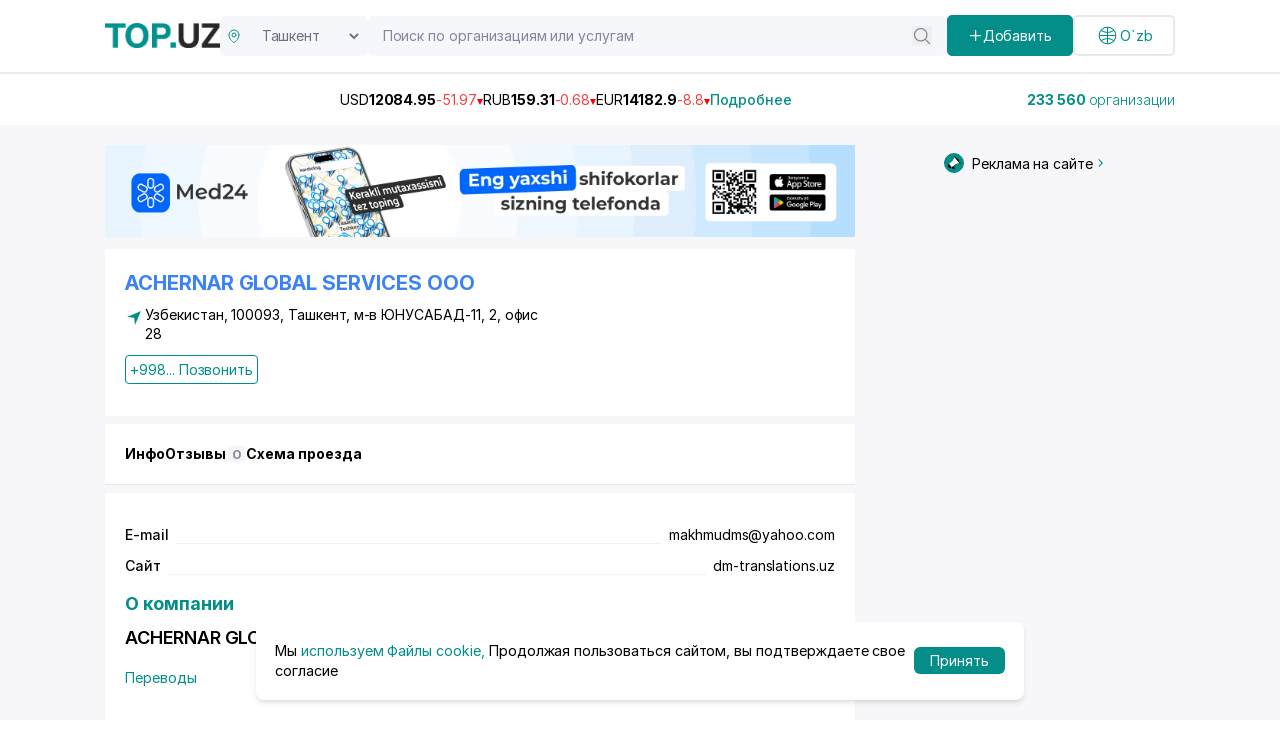

--- FILE ---
content_type: text/html;charset=utf-8
request_url: https://top.uz/company/achernar-global-services-ooo
body_size: 33301
content:
<!DOCTYPE html><html  lang="ru" data-capo=""><head><meta charset="utf-8">
<meta name="viewport" content="width=device-width, initial-scale=1">
<title>ACHERNAR GLOBAL SERVICES ООО - г. Ташкент, Узбекистан: телефон, адрес, - полная информация на бизнес портале Top.uz (82178)</title>
<script src="https://www.googletagmanager.com/gtag/js?id=G-RV8RL04X8G" async></script>
<script src="https://yandex.ru/ads/system/context.js" async></script>
<script src="https://api-maps.yandex.ru/2.1/?apikey=91d56b6e-62d0-4b0b-b29f-0d578735403d&lang=en_US" async></script>
<style>@import url("https://fonts.googleapis.com/css2?family=Inter:ital,opsz,wght@0,14..32,100..900;1,14..32,100..900&display=swap");[data-aos][data-aos][data-aos-duration="50"],body[data-aos-duration="50"] [data-aos]{transition-duration:50ms}[data-aos][data-aos][data-aos-delay="50"],body[data-aos-delay="50"] [data-aos]{transition-delay:0}[data-aos][data-aos][data-aos-delay="50"].aos-animate,body[data-aos-delay="50"] [data-aos].aos-animate{transition-delay:50ms}[data-aos][data-aos][data-aos-duration="100"],body[data-aos-duration="100"] [data-aos]{transition-duration:.1s}[data-aos][data-aos][data-aos-delay="100"],body[data-aos-delay="100"] [data-aos]{transition-delay:0}[data-aos][data-aos][data-aos-delay="100"].aos-animate,body[data-aos-delay="100"] [data-aos].aos-animate{transition-delay:.1s}[data-aos][data-aos][data-aos-duration="150"],body[data-aos-duration="150"] [data-aos]{transition-duration:.15s}[data-aos][data-aos][data-aos-delay="150"],body[data-aos-delay="150"] [data-aos]{transition-delay:0}[data-aos][data-aos][data-aos-delay="150"].aos-animate,body[data-aos-delay="150"] [data-aos].aos-animate{transition-delay:.15s}[data-aos][data-aos][data-aos-duration="200"],body[data-aos-duration="200"] [data-aos]{transition-duration:.2s}[data-aos][data-aos][data-aos-delay="200"],body[data-aos-delay="200"] [data-aos]{transition-delay:0}[data-aos][data-aos][data-aos-delay="200"].aos-animate,body[data-aos-delay="200"] [data-aos].aos-animate{transition-delay:.2s}[data-aos][data-aos][data-aos-duration="250"],body[data-aos-duration="250"] [data-aos]{transition-duration:.25s}[data-aos][data-aos][data-aos-delay="250"],body[data-aos-delay="250"] [data-aos]{transition-delay:0}[data-aos][data-aos][data-aos-delay="250"].aos-animate,body[data-aos-delay="250"] [data-aos].aos-animate{transition-delay:.25s}[data-aos][data-aos][data-aos-duration="300"],body[data-aos-duration="300"] [data-aos]{transition-duration:.3s}[data-aos][data-aos][data-aos-delay="300"],body[data-aos-delay="300"] [data-aos]{transition-delay:0}[data-aos][data-aos][data-aos-delay="300"].aos-animate,body[data-aos-delay="300"] [data-aos].aos-animate{transition-delay:.3s}[data-aos][data-aos][data-aos-duration="350"],body[data-aos-duration="350"] [data-aos]{transition-duration:.35s}[data-aos][data-aos][data-aos-delay="350"],body[data-aos-delay="350"] [data-aos]{transition-delay:0}[data-aos][data-aos][data-aos-delay="350"].aos-animate,body[data-aos-delay="350"] [data-aos].aos-animate{transition-delay:.35s}[data-aos][data-aos][data-aos-duration="400"],body[data-aos-duration="400"] [data-aos]{transition-duration:.4s}[data-aos][data-aos][data-aos-delay="400"],body[data-aos-delay="400"] [data-aos]{transition-delay:0}[data-aos][data-aos][data-aos-delay="400"].aos-animate,body[data-aos-delay="400"] [data-aos].aos-animate{transition-delay:.4s}[data-aos][data-aos][data-aos-duration="450"],body[data-aos-duration="450"] [data-aos]{transition-duration:.45s}[data-aos][data-aos][data-aos-delay="450"],body[data-aos-delay="450"] [data-aos]{transition-delay:0}[data-aos][data-aos][data-aos-delay="450"].aos-animate,body[data-aos-delay="450"] [data-aos].aos-animate{transition-delay:.45s}[data-aos][data-aos][data-aos-duration="500"],body[data-aos-duration="500"] [data-aos]{transition-duration:.5s}[data-aos][data-aos][data-aos-delay="500"],body[data-aos-delay="500"] [data-aos]{transition-delay:0}[data-aos][data-aos][data-aos-delay="500"].aos-animate,body[data-aos-delay="500"] [data-aos].aos-animate{transition-delay:.5s}[data-aos][data-aos][data-aos-duration="550"],body[data-aos-duration="550"] [data-aos]{transition-duration:.55s}[data-aos][data-aos][data-aos-delay="550"],body[data-aos-delay="550"] [data-aos]{transition-delay:0}[data-aos][data-aos][data-aos-delay="550"].aos-animate,body[data-aos-delay="550"] [data-aos].aos-animate{transition-delay:.55s}[data-aos][data-aos][data-aos-duration="600"],body[data-aos-duration="600"] [data-aos]{transition-duration:.6s}[data-aos][data-aos][data-aos-delay="600"],body[data-aos-delay="600"] [data-aos]{transition-delay:0}[data-aos][data-aos][data-aos-delay="600"].aos-animate,body[data-aos-delay="600"] [data-aos].aos-animate{transition-delay:.6s}[data-aos][data-aos][data-aos-duration="650"],body[data-aos-duration="650"] [data-aos]{transition-duration:.65s}[data-aos][data-aos][data-aos-delay="650"],body[data-aos-delay="650"] [data-aos]{transition-delay:0}[data-aos][data-aos][data-aos-delay="650"].aos-animate,body[data-aos-delay="650"] [data-aos].aos-animate{transition-delay:.65s}[data-aos][data-aos][data-aos-duration="700"],body[data-aos-duration="700"] [data-aos]{transition-duration:.7s}[data-aos][data-aos][data-aos-delay="700"],body[data-aos-delay="700"] [data-aos]{transition-delay:0}[data-aos][data-aos][data-aos-delay="700"].aos-animate,body[data-aos-delay="700"] [data-aos].aos-animate{transition-delay:.7s}[data-aos][data-aos][data-aos-duration="750"],body[data-aos-duration="750"] [data-aos]{transition-duration:.75s}[data-aos][data-aos][data-aos-delay="750"],body[data-aos-delay="750"] [data-aos]{transition-delay:0}[data-aos][data-aos][data-aos-delay="750"].aos-animate,body[data-aos-delay="750"] [data-aos].aos-animate{transition-delay:.75s}[data-aos][data-aos][data-aos-duration="800"],body[data-aos-duration="800"] [data-aos]{transition-duration:.8s}[data-aos][data-aos][data-aos-delay="800"],body[data-aos-delay="800"] [data-aos]{transition-delay:0}[data-aos][data-aos][data-aos-delay="800"].aos-animate,body[data-aos-delay="800"] [data-aos].aos-animate{transition-delay:.8s}[data-aos][data-aos][data-aos-duration="850"],body[data-aos-duration="850"] [data-aos]{transition-duration:.85s}[data-aos][data-aos][data-aos-delay="850"],body[data-aos-delay="850"] [data-aos]{transition-delay:0}[data-aos][data-aos][data-aos-delay="850"].aos-animate,body[data-aos-delay="850"] [data-aos].aos-animate{transition-delay:.85s}[data-aos][data-aos][data-aos-duration="900"],body[data-aos-duration="900"] [data-aos]{transition-duration:.9s}[data-aos][data-aos][data-aos-delay="900"],body[data-aos-delay="900"] [data-aos]{transition-delay:0}[data-aos][data-aos][data-aos-delay="900"].aos-animate,body[data-aos-delay="900"] [data-aos].aos-animate{transition-delay:.9s}[data-aos][data-aos][data-aos-duration="950"],body[data-aos-duration="950"] [data-aos]{transition-duration:.95s}[data-aos][data-aos][data-aos-delay="950"],body[data-aos-delay="950"] [data-aos]{transition-delay:0}[data-aos][data-aos][data-aos-delay="950"].aos-animate,body[data-aos-delay="950"] [data-aos].aos-animate{transition-delay:.95s}[data-aos][data-aos][data-aos-duration="1000"],body[data-aos-duration="1000"] [data-aos]{transition-duration:1s}[data-aos][data-aos][data-aos-delay="1000"],body[data-aos-delay="1000"] [data-aos]{transition-delay:0}[data-aos][data-aos][data-aos-delay="1000"].aos-animate,body[data-aos-delay="1000"] [data-aos].aos-animate{transition-delay:1s}[data-aos][data-aos][data-aos-duration="1050"],body[data-aos-duration="1050"] [data-aos]{transition-duration:1.05s}[data-aos][data-aos][data-aos-delay="1050"],body[data-aos-delay="1050"] [data-aos]{transition-delay:0}[data-aos][data-aos][data-aos-delay="1050"].aos-animate,body[data-aos-delay="1050"] [data-aos].aos-animate{transition-delay:1.05s}[data-aos][data-aos][data-aos-duration="1100"],body[data-aos-duration="1100"] [data-aos]{transition-duration:1.1s}[data-aos][data-aos][data-aos-delay="1100"],body[data-aos-delay="1100"] [data-aos]{transition-delay:0}[data-aos][data-aos][data-aos-delay="1100"].aos-animate,body[data-aos-delay="1100"] [data-aos].aos-animate{transition-delay:1.1s}[data-aos][data-aos][data-aos-duration="1150"],body[data-aos-duration="1150"] [data-aos]{transition-duration:1.15s}[data-aos][data-aos][data-aos-delay="1150"],body[data-aos-delay="1150"] [data-aos]{transition-delay:0}[data-aos][data-aos][data-aos-delay="1150"].aos-animate,body[data-aos-delay="1150"] [data-aos].aos-animate{transition-delay:1.15s}[data-aos][data-aos][data-aos-duration="1200"],body[data-aos-duration="1200"] [data-aos]{transition-duration:1.2s}[data-aos][data-aos][data-aos-delay="1200"],body[data-aos-delay="1200"] [data-aos]{transition-delay:0}[data-aos][data-aos][data-aos-delay="1200"].aos-animate,body[data-aos-delay="1200"] [data-aos].aos-animate{transition-delay:1.2s}[data-aos][data-aos][data-aos-duration="1250"],body[data-aos-duration="1250"] [data-aos]{transition-duration:1.25s}[data-aos][data-aos][data-aos-delay="1250"],body[data-aos-delay="1250"] [data-aos]{transition-delay:0}[data-aos][data-aos][data-aos-delay="1250"].aos-animate,body[data-aos-delay="1250"] [data-aos].aos-animate{transition-delay:1.25s}[data-aos][data-aos][data-aos-duration="1300"],body[data-aos-duration="1300"] [data-aos]{transition-duration:1.3s}[data-aos][data-aos][data-aos-delay="1300"],body[data-aos-delay="1300"] [data-aos]{transition-delay:0}[data-aos][data-aos][data-aos-delay="1300"].aos-animate,body[data-aos-delay="1300"] [data-aos].aos-animate{transition-delay:1.3s}[data-aos][data-aos][data-aos-duration="1350"],body[data-aos-duration="1350"] [data-aos]{transition-duration:1.35s}[data-aos][data-aos][data-aos-delay="1350"],body[data-aos-delay="1350"] [data-aos]{transition-delay:0}[data-aos][data-aos][data-aos-delay="1350"].aos-animate,body[data-aos-delay="1350"] [data-aos].aos-animate{transition-delay:1.35s}[data-aos][data-aos][data-aos-duration="1400"],body[data-aos-duration="1400"] [data-aos]{transition-duration:1.4s}[data-aos][data-aos][data-aos-delay="1400"],body[data-aos-delay="1400"] [data-aos]{transition-delay:0}[data-aos][data-aos][data-aos-delay="1400"].aos-animate,body[data-aos-delay="1400"] [data-aos].aos-animate{transition-delay:1.4s}[data-aos][data-aos][data-aos-duration="1450"],body[data-aos-duration="1450"] [data-aos]{transition-duration:1.45s}[data-aos][data-aos][data-aos-delay="1450"],body[data-aos-delay="1450"] [data-aos]{transition-delay:0}[data-aos][data-aos][data-aos-delay="1450"].aos-animate,body[data-aos-delay="1450"] [data-aos].aos-animate{transition-delay:1.45s}[data-aos][data-aos][data-aos-duration="1500"],body[data-aos-duration="1500"] [data-aos]{transition-duration:1.5s}[data-aos][data-aos][data-aos-delay="1500"],body[data-aos-delay="1500"] [data-aos]{transition-delay:0}[data-aos][data-aos][data-aos-delay="1500"].aos-animate,body[data-aos-delay="1500"] [data-aos].aos-animate{transition-delay:1.5s}[data-aos][data-aos][data-aos-duration="1550"],body[data-aos-duration="1550"] [data-aos]{transition-duration:1.55s}[data-aos][data-aos][data-aos-delay="1550"],body[data-aos-delay="1550"] [data-aos]{transition-delay:0}[data-aos][data-aos][data-aos-delay="1550"].aos-animate,body[data-aos-delay="1550"] [data-aos].aos-animate{transition-delay:1.55s}[data-aos][data-aos][data-aos-duration="1600"],body[data-aos-duration="1600"] [data-aos]{transition-duration:1.6s}[data-aos][data-aos][data-aos-delay="1600"],body[data-aos-delay="1600"] [data-aos]{transition-delay:0}[data-aos][data-aos][data-aos-delay="1600"].aos-animate,body[data-aos-delay="1600"] [data-aos].aos-animate{transition-delay:1.6s}[data-aos][data-aos][data-aos-duration="1650"],body[data-aos-duration="1650"] [data-aos]{transition-duration:1.65s}[data-aos][data-aos][data-aos-delay="1650"],body[data-aos-delay="1650"] [data-aos]{transition-delay:0}[data-aos][data-aos][data-aos-delay="1650"].aos-animate,body[data-aos-delay="1650"] [data-aos].aos-animate{transition-delay:1.65s}[data-aos][data-aos][data-aos-duration="1700"],body[data-aos-duration="1700"] [data-aos]{transition-duration:1.7s}[data-aos][data-aos][data-aos-delay="1700"],body[data-aos-delay="1700"] [data-aos]{transition-delay:0}[data-aos][data-aos][data-aos-delay="1700"].aos-animate,body[data-aos-delay="1700"] [data-aos].aos-animate{transition-delay:1.7s}[data-aos][data-aos][data-aos-duration="1750"],body[data-aos-duration="1750"] [data-aos]{transition-duration:1.75s}[data-aos][data-aos][data-aos-delay="1750"],body[data-aos-delay="1750"] [data-aos]{transition-delay:0}[data-aos][data-aos][data-aos-delay="1750"].aos-animate,body[data-aos-delay="1750"] [data-aos].aos-animate{transition-delay:1.75s}[data-aos][data-aos][data-aos-duration="1800"],body[data-aos-duration="1800"] [data-aos]{transition-duration:1.8s}[data-aos][data-aos][data-aos-delay="1800"],body[data-aos-delay="1800"] [data-aos]{transition-delay:0}[data-aos][data-aos][data-aos-delay="1800"].aos-animate,body[data-aos-delay="1800"] [data-aos].aos-animate{transition-delay:1.8s}[data-aos][data-aos][data-aos-duration="1850"],body[data-aos-duration="1850"] [data-aos]{transition-duration:1.85s}[data-aos][data-aos][data-aos-delay="1850"],body[data-aos-delay="1850"] [data-aos]{transition-delay:0}[data-aos][data-aos][data-aos-delay="1850"].aos-animate,body[data-aos-delay="1850"] [data-aos].aos-animate{transition-delay:1.85s}[data-aos][data-aos][data-aos-duration="1900"],body[data-aos-duration="1900"] [data-aos]{transition-duration:1.9s}[data-aos][data-aos][data-aos-delay="1900"],body[data-aos-delay="1900"] [data-aos]{transition-delay:0}[data-aos][data-aos][data-aos-delay="1900"].aos-animate,body[data-aos-delay="1900"] [data-aos].aos-animate{transition-delay:1.9s}[data-aos][data-aos][data-aos-duration="1950"],body[data-aos-duration="1950"] [data-aos]{transition-duration:1.95s}[data-aos][data-aos][data-aos-delay="1950"],body[data-aos-delay="1950"] [data-aos]{transition-delay:0}[data-aos][data-aos][data-aos-delay="1950"].aos-animate,body[data-aos-delay="1950"] [data-aos].aos-animate{transition-delay:1.95s}[data-aos][data-aos][data-aos-duration="2000"],body[data-aos-duration="2000"] [data-aos]{transition-duration:2s}[data-aos][data-aos][data-aos-delay="2000"],body[data-aos-delay="2000"] [data-aos]{transition-delay:0}[data-aos][data-aos][data-aos-delay="2000"].aos-animate,body[data-aos-delay="2000"] [data-aos].aos-animate{transition-delay:2s}[data-aos][data-aos][data-aos-duration="2050"],body[data-aos-duration="2050"] [data-aos]{transition-duration:2.05s}[data-aos][data-aos][data-aos-delay="2050"],body[data-aos-delay="2050"] [data-aos]{transition-delay:0}[data-aos][data-aos][data-aos-delay="2050"].aos-animate,body[data-aos-delay="2050"] [data-aos].aos-animate{transition-delay:2.05s}[data-aos][data-aos][data-aos-duration="2100"],body[data-aos-duration="2100"] [data-aos]{transition-duration:2.1s}[data-aos][data-aos][data-aos-delay="2100"],body[data-aos-delay="2100"] [data-aos]{transition-delay:0}[data-aos][data-aos][data-aos-delay="2100"].aos-animate,body[data-aos-delay="2100"] [data-aos].aos-animate{transition-delay:2.1s}[data-aos][data-aos][data-aos-duration="2150"],body[data-aos-duration="2150"] [data-aos]{transition-duration:2.15s}[data-aos][data-aos][data-aos-delay="2150"],body[data-aos-delay="2150"] [data-aos]{transition-delay:0}[data-aos][data-aos][data-aos-delay="2150"].aos-animate,body[data-aos-delay="2150"] [data-aos].aos-animate{transition-delay:2.15s}[data-aos][data-aos][data-aos-duration="2200"],body[data-aos-duration="2200"] [data-aos]{transition-duration:2.2s}[data-aos][data-aos][data-aos-delay="2200"],body[data-aos-delay="2200"] [data-aos]{transition-delay:0}[data-aos][data-aos][data-aos-delay="2200"].aos-animate,body[data-aos-delay="2200"] [data-aos].aos-animate{transition-delay:2.2s}[data-aos][data-aos][data-aos-duration="2250"],body[data-aos-duration="2250"] [data-aos]{transition-duration:2.25s}[data-aos][data-aos][data-aos-delay="2250"],body[data-aos-delay="2250"] [data-aos]{transition-delay:0}[data-aos][data-aos][data-aos-delay="2250"].aos-animate,body[data-aos-delay="2250"] [data-aos].aos-animate{transition-delay:2.25s}[data-aos][data-aos][data-aos-duration="2300"],body[data-aos-duration="2300"] [data-aos]{transition-duration:2.3s}[data-aos][data-aos][data-aos-delay="2300"],body[data-aos-delay="2300"] [data-aos]{transition-delay:0}[data-aos][data-aos][data-aos-delay="2300"].aos-animate,body[data-aos-delay="2300"] [data-aos].aos-animate{transition-delay:2.3s}[data-aos][data-aos][data-aos-duration="2350"],body[data-aos-duration="2350"] [data-aos]{transition-duration:2.35s}[data-aos][data-aos][data-aos-delay="2350"],body[data-aos-delay="2350"] [data-aos]{transition-delay:0}[data-aos][data-aos][data-aos-delay="2350"].aos-animate,body[data-aos-delay="2350"] [data-aos].aos-animate{transition-delay:2.35s}[data-aos][data-aos][data-aos-duration="2400"],body[data-aos-duration="2400"] [data-aos]{transition-duration:2.4s}[data-aos][data-aos][data-aos-delay="2400"],body[data-aos-delay="2400"] [data-aos]{transition-delay:0}[data-aos][data-aos][data-aos-delay="2400"].aos-animate,body[data-aos-delay="2400"] [data-aos].aos-animate{transition-delay:2.4s}[data-aos][data-aos][data-aos-duration="2450"],body[data-aos-duration="2450"] [data-aos]{transition-duration:2.45s}[data-aos][data-aos][data-aos-delay="2450"],body[data-aos-delay="2450"] [data-aos]{transition-delay:0}[data-aos][data-aos][data-aos-delay="2450"].aos-animate,body[data-aos-delay="2450"] [data-aos].aos-animate{transition-delay:2.45s}[data-aos][data-aos][data-aos-duration="2500"],body[data-aos-duration="2500"] [data-aos]{transition-duration:2.5s}[data-aos][data-aos][data-aos-delay="2500"],body[data-aos-delay="2500"] [data-aos]{transition-delay:0}[data-aos][data-aos][data-aos-delay="2500"].aos-animate,body[data-aos-delay="2500"] [data-aos].aos-animate{transition-delay:2.5s}[data-aos][data-aos][data-aos-duration="2550"],body[data-aos-duration="2550"] [data-aos]{transition-duration:2.55s}[data-aos][data-aos][data-aos-delay="2550"],body[data-aos-delay="2550"] [data-aos]{transition-delay:0}[data-aos][data-aos][data-aos-delay="2550"].aos-animate,body[data-aos-delay="2550"] [data-aos].aos-animate{transition-delay:2.55s}[data-aos][data-aos][data-aos-duration="2600"],body[data-aos-duration="2600"] [data-aos]{transition-duration:2.6s}[data-aos][data-aos][data-aos-delay="2600"],body[data-aos-delay="2600"] [data-aos]{transition-delay:0}[data-aos][data-aos][data-aos-delay="2600"].aos-animate,body[data-aos-delay="2600"] [data-aos].aos-animate{transition-delay:2.6s}[data-aos][data-aos][data-aos-duration="2650"],body[data-aos-duration="2650"] [data-aos]{transition-duration:2.65s}[data-aos][data-aos][data-aos-delay="2650"],body[data-aos-delay="2650"] [data-aos]{transition-delay:0}[data-aos][data-aos][data-aos-delay="2650"].aos-animate,body[data-aos-delay="2650"] [data-aos].aos-animate{transition-delay:2.65s}[data-aos][data-aos][data-aos-duration="2700"],body[data-aos-duration="2700"] [data-aos]{transition-duration:2.7s}[data-aos][data-aos][data-aos-delay="2700"],body[data-aos-delay="2700"] [data-aos]{transition-delay:0}[data-aos][data-aos][data-aos-delay="2700"].aos-animate,body[data-aos-delay="2700"] [data-aos].aos-animate{transition-delay:2.7s}[data-aos][data-aos][data-aos-duration="2750"],body[data-aos-duration="2750"] [data-aos]{transition-duration:2.75s}[data-aos][data-aos][data-aos-delay="2750"],body[data-aos-delay="2750"] [data-aos]{transition-delay:0}[data-aos][data-aos][data-aos-delay="2750"].aos-animate,body[data-aos-delay="2750"] [data-aos].aos-animate{transition-delay:2.75s}[data-aos][data-aos][data-aos-duration="2800"],body[data-aos-duration="2800"] [data-aos]{transition-duration:2.8s}[data-aos][data-aos][data-aos-delay="2800"],body[data-aos-delay="2800"] [data-aos]{transition-delay:0}[data-aos][data-aos][data-aos-delay="2800"].aos-animate,body[data-aos-delay="2800"] [data-aos].aos-animate{transition-delay:2.8s}[data-aos][data-aos][data-aos-duration="2850"],body[data-aos-duration="2850"] [data-aos]{transition-duration:2.85s}[data-aos][data-aos][data-aos-delay="2850"],body[data-aos-delay="2850"] [data-aos]{transition-delay:0}[data-aos][data-aos][data-aos-delay="2850"].aos-animate,body[data-aos-delay="2850"] [data-aos].aos-animate{transition-delay:2.85s}[data-aos][data-aos][data-aos-duration="2900"],body[data-aos-duration="2900"] [data-aos]{transition-duration:2.9s}[data-aos][data-aos][data-aos-delay="2900"],body[data-aos-delay="2900"] [data-aos]{transition-delay:0}[data-aos][data-aos][data-aos-delay="2900"].aos-animate,body[data-aos-delay="2900"] [data-aos].aos-animate{transition-delay:2.9s}[data-aos][data-aos][data-aos-duration="2950"],body[data-aos-duration="2950"] [data-aos]{transition-duration:2.95s}[data-aos][data-aos][data-aos-delay="2950"],body[data-aos-delay="2950"] [data-aos]{transition-delay:0}[data-aos][data-aos][data-aos-delay="2950"].aos-animate,body[data-aos-delay="2950"] [data-aos].aos-animate{transition-delay:2.95s}[data-aos][data-aos][data-aos-duration="3000"],body[data-aos-duration="3000"] [data-aos]{transition-duration:3s}[data-aos][data-aos][data-aos-delay="3000"],body[data-aos-delay="3000"] [data-aos]{transition-delay:0}[data-aos][data-aos][data-aos-delay="3000"].aos-animate,body[data-aos-delay="3000"] [data-aos].aos-animate{transition-delay:3s}[data-aos][data-aos][data-aos-easing=linear],body[data-aos-easing=linear] [data-aos]{transition-timing-function:cubic-bezier(.25,.25,.75,.75)}[data-aos][data-aos][data-aos-easing=ease],body[data-aos-easing=ease] [data-aos]{transition-timing-function:ease}[data-aos][data-aos][data-aos-easing=ease-in],body[data-aos-easing=ease-in] [data-aos]{transition-timing-function:ease-in}[data-aos][data-aos][data-aos-easing=ease-out],body[data-aos-easing=ease-out] [data-aos]{transition-timing-function:ease-out}[data-aos][data-aos][data-aos-easing=ease-in-out],body[data-aos-easing=ease-in-out] [data-aos]{transition-timing-function:ease-in-out}[data-aos][data-aos][data-aos-easing=ease-in-back],body[data-aos-easing=ease-in-back] [data-aos]{transition-timing-function:cubic-bezier(.6,-.28,.735,.045)}[data-aos][data-aos][data-aos-easing=ease-out-back],body[data-aos-easing=ease-out-back] [data-aos]{transition-timing-function:cubic-bezier(.175,.885,.32,1.275)}[data-aos][data-aos][data-aos-easing=ease-in-out-back],body[data-aos-easing=ease-in-out-back] [data-aos]{transition-timing-function:cubic-bezier(.68,-.55,.265,1.55)}[data-aos][data-aos][data-aos-easing=ease-in-sine],body[data-aos-easing=ease-in-sine] [data-aos]{transition-timing-function:cubic-bezier(.47,0,.745,.715)}[data-aos][data-aos][data-aos-easing=ease-out-sine],body[data-aos-easing=ease-out-sine] [data-aos]{transition-timing-function:cubic-bezier(.39,.575,.565,1)}[data-aos][data-aos][data-aos-easing=ease-in-out-sine],body[data-aos-easing=ease-in-out-sine] [data-aos]{transition-timing-function:cubic-bezier(.445,.05,.55,.95)}[data-aos][data-aos][data-aos-easing=ease-in-quad],body[data-aos-easing=ease-in-quad] [data-aos]{transition-timing-function:cubic-bezier(.55,.085,.68,.53)}[data-aos][data-aos][data-aos-easing=ease-out-quad],body[data-aos-easing=ease-out-quad] [data-aos]{transition-timing-function:cubic-bezier(.25,.46,.45,.94)}[data-aos][data-aos][data-aos-easing=ease-in-out-quad],body[data-aos-easing=ease-in-out-quad] [data-aos]{transition-timing-function:cubic-bezier(.455,.03,.515,.955)}[data-aos][data-aos][data-aos-easing=ease-in-cubic],body[data-aos-easing=ease-in-cubic] [data-aos]{transition-timing-function:cubic-bezier(.55,.085,.68,.53)}[data-aos][data-aos][data-aos-easing=ease-out-cubic],body[data-aos-easing=ease-out-cubic] [data-aos]{transition-timing-function:cubic-bezier(.25,.46,.45,.94)}[data-aos][data-aos][data-aos-easing=ease-in-out-cubic],body[data-aos-easing=ease-in-out-cubic] [data-aos]{transition-timing-function:cubic-bezier(.455,.03,.515,.955)}[data-aos][data-aos][data-aos-easing=ease-in-quart],body[data-aos-easing=ease-in-quart] [data-aos]{transition-timing-function:cubic-bezier(.55,.085,.68,.53)}[data-aos][data-aos][data-aos-easing=ease-out-quart],body[data-aos-easing=ease-out-quart] [data-aos]{transition-timing-function:cubic-bezier(.25,.46,.45,.94)}[data-aos][data-aos][data-aos-easing=ease-in-out-quart],body[data-aos-easing=ease-in-out-quart] [data-aos]{transition-timing-function:cubic-bezier(.455,.03,.515,.955)}[data-aos^=fade][data-aos^=fade]{opacity:0;transition-property:opacity,transform}[data-aos^=fade][data-aos^=fade].aos-animate{opacity:1;transform:translateZ(0)}[data-aos=fade-up]{transform:translate3d(0,100px,0)}[data-aos=fade-down]{transform:translate3d(0,-100px,0)}[data-aos=fade-right]{transform:translate3d(-100px,0,0)}[data-aos=fade-left]{transform:translate3d(100px,0,0)}[data-aos=fade-up-right]{transform:translate3d(-100px,100px,0)}[data-aos=fade-up-left]{transform:translate3d(100px,100px,0)}[data-aos=fade-down-right]{transform:translate3d(-100px,-100px,0)}[data-aos=fade-down-left]{transform:translate3d(100px,-100px,0)}[data-aos^=zoom][data-aos^=zoom]{opacity:0;transition-property:opacity,transform}[data-aos^=zoom][data-aos^=zoom].aos-animate{opacity:1;transform:translateZ(0) scale(1)}[data-aos=zoom-in]{transform:scale(.6)}[data-aos=zoom-in-up]{transform:translate3d(0,100px,0) scale(.6)}[data-aos=zoom-in-down]{transform:translate3d(0,-100px,0) scale(.6)}[data-aos=zoom-in-right]{transform:translate3d(-100px,0,0) scale(.6)}[data-aos=zoom-in-left]{transform:translate3d(100px,0,0) scale(.6)}[data-aos=zoom-out]{transform:scale(1.2)}[data-aos=zoom-out-up]{transform:translate3d(0,100px,0) scale(1.2)}[data-aos=zoom-out-down]{transform:translate3d(0,-100px,0) scale(1.2)}[data-aos=zoom-out-right]{transform:translate3d(-100px,0,0) scale(1.2)}[data-aos=zoom-out-left]{transform:translate3d(100px,0,0) scale(1.2)}[data-aos^=slide][data-aos^=slide]{transition-property:transform}[data-aos^=slide][data-aos^=slide].aos-animate{transform:translateZ(0)}[data-aos=slide-up]{transform:translate3d(0,100%,0)}[data-aos=slide-down]{transform:translate3d(0,-100%,0)}[data-aos=slide-right]{transform:translate3d(-100%,0,0)}[data-aos=slide-left]{transform:translate3d(100%,0,0)}[data-aos^=flip][data-aos^=flip]{backface-visibility:hidden;transition-property:transform}[data-aos=flip-left]{transform:perspective(2500px) rotateY(-100deg)}[data-aos=flip-left].aos-animate{transform:perspective(2500px) rotateY(0)}[data-aos=flip-right]{transform:perspective(2500px) rotateY(100deg)}[data-aos=flip-right].aos-animate{transform:perspective(2500px) rotateY(0)}[data-aos=flip-up]{transform:perspective(2500px) rotateX(-100deg)}[data-aos=flip-up].aos-animate{transform:perspective(2500px) rotateX(0)}[data-aos=flip-down]{transform:perspective(2500px) rotateX(100deg)}[data-aos=flip-down].aos-animate{transform:perspective(2500px) rotateX(0)}.main-page{height:100vh}.custom-container{margin:auto;padding:0 15px}@media (min-width:992px){.custom-container{max-width:900px}}@media (min-width:1268px){.custom-container{max-width:1100px}}@media (min-width:1400px){.custom-container{max-width:1330px}}*,:after,:before{--tw-border-spacing-x:0;--tw-border-spacing-y:0;--tw-translate-x:0;--tw-translate-y:0;--tw-rotate:0;--tw-skew-x:0;--tw-skew-y:0;--tw-scale-x:1;--tw-scale-y:1;--tw-pan-x: ;--tw-pan-y: ;--tw-pinch-zoom: ;--tw-scroll-snap-strictness:proximity;--tw-gradient-from-position: ;--tw-gradient-via-position: ;--tw-gradient-to-position: ;--tw-ordinal: ;--tw-slashed-zero: ;--tw-numeric-figure: ;--tw-numeric-spacing: ;--tw-numeric-fraction: ;--tw-ring-inset: ;--tw-ring-offset-width:0px;--tw-ring-offset-color:#fff;--tw-ring-color:rgba(59,130,246,.5);--tw-ring-offset-shadow:0 0 #0000;--tw-ring-shadow:0 0 #0000;--tw-shadow:0 0 #0000;--tw-shadow-colored:0 0 #0000;--tw-blur: ;--tw-brightness: ;--tw-contrast: ;--tw-grayscale: ;--tw-hue-rotate: ;--tw-invert: ;--tw-saturate: ;--tw-sepia: ;--tw-drop-shadow: ;--tw-backdrop-blur: ;--tw-backdrop-brightness: ;--tw-backdrop-contrast: ;--tw-backdrop-grayscale: ;--tw-backdrop-hue-rotate: ;--tw-backdrop-invert: ;--tw-backdrop-opacity: ;--tw-backdrop-saturate: ;--tw-backdrop-sepia: ;--tw-contain-size: ;--tw-contain-layout: ;--tw-contain-paint: ;--tw-contain-style: }::backdrop{--tw-border-spacing-x:0;--tw-border-spacing-y:0;--tw-translate-x:0;--tw-translate-y:0;--tw-rotate:0;--tw-skew-x:0;--tw-skew-y:0;--tw-scale-x:1;--tw-scale-y:1;--tw-pan-x: ;--tw-pan-y: ;--tw-pinch-zoom: ;--tw-scroll-snap-strictness:proximity;--tw-gradient-from-position: ;--tw-gradient-via-position: ;--tw-gradient-to-position: ;--tw-ordinal: ;--tw-slashed-zero: ;--tw-numeric-figure: ;--tw-numeric-spacing: ;--tw-numeric-fraction: ;--tw-ring-inset: ;--tw-ring-offset-width:0px;--tw-ring-offset-color:#fff;--tw-ring-color:rgba(59,130,246,.5);--tw-ring-offset-shadow:0 0 #0000;--tw-ring-shadow:0 0 #0000;--tw-shadow:0 0 #0000;--tw-shadow-colored:0 0 #0000;--tw-blur: ;--tw-brightness: ;--tw-contrast: ;--tw-grayscale: ;--tw-hue-rotate: ;--tw-invert: ;--tw-saturate: ;--tw-sepia: ;--tw-drop-shadow: ;--tw-backdrop-blur: ;--tw-backdrop-brightness: ;--tw-backdrop-contrast: ;--tw-backdrop-grayscale: ;--tw-backdrop-hue-rotate: ;--tw-backdrop-invert: ;--tw-backdrop-opacity: ;--tw-backdrop-saturate: ;--tw-backdrop-sepia: ;--tw-contain-size: ;--tw-contain-layout: ;--tw-contain-paint: ;--tw-contain-style: }
/*! tailwindcss v3.4.14 | MIT License | https://tailwindcss.com*/*,:after,:before{border:0 solid #e5e7eb;box-sizing:border-box}:after,:before{--tw-content:""}:host,html{line-height:1.5;-webkit-text-size-adjust:100%;font-family:Inter,sans-serif;font-feature-settings:normal;font-variation-settings:normal;-moz-tab-size:4;-o-tab-size:4;tab-size:4;-webkit-tap-highlight-color:transparent}body{line-height:inherit;margin:0}hr{border-top-width:1px;color:inherit;height:0}abbr:where([title]){-webkit-text-decoration:underline dotted;text-decoration:underline dotted}h1,h2,h3,h4,h5,h6{font-size:inherit;font-weight:inherit}a{color:inherit;text-decoration:inherit}b,strong{font-weight:bolder}code,kbd,pre,samp{font-family:ui-monospace,SFMono-Regular,Menlo,Monaco,Consolas,Liberation Mono,Courier New,monospace;font-feature-settings:normal;font-size:1em;font-variation-settings:normal}small{font-size:80%}sub,sup{font-size:75%;line-height:0;position:relative;vertical-align:baseline}sub{bottom:-.25em}sup{top:-.5em}table{border-collapse:collapse;border-color:inherit;text-indent:0}button,input,optgroup,select,textarea{color:inherit;font-family:inherit;font-feature-settings:inherit;font-size:100%;font-variation-settings:inherit;font-weight:inherit;letter-spacing:inherit;line-height:inherit;margin:0;padding:0}button,select{text-transform:none}button,input:where([type=button]),input:where([type=reset]),input:where([type=submit]){-webkit-appearance:button;background-color:transparent;background-image:none}:-moz-focusring{outline:auto}:-moz-ui-invalid{box-shadow:none}progress{vertical-align:baseline}::-webkit-inner-spin-button,::-webkit-outer-spin-button{height:auto}[type=search]{-webkit-appearance:textfield;outline-offset:-2px}::-webkit-search-decoration{-webkit-appearance:none}::-webkit-file-upload-button{-webkit-appearance:button;font:inherit}summary{display:list-item}blockquote,dd,dl,figure,h1,h2,h3,h4,h5,h6,hr,p,pre{margin:0}fieldset{margin:0}fieldset,legend{padding:0}menu,ol,ul{list-style:none;margin:0;padding:0}dialog{padding:0}textarea{resize:vertical}input::-moz-placeholder,textarea::-moz-placeholder{color:#9ca3af;opacity:1}input::placeholder,textarea::placeholder{color:#9ca3af;opacity:1}[role=button],button{cursor:pointer}:disabled{cursor:default}audio,canvas,embed,iframe,img,object,svg,video{display:block;vertical-align:middle}img,video{height:auto;max-width:100%}[hidden]:where(:not([hidden=until-found])){display:none}@font-face{font-family:Inter;font-style:normal;font-weight:400;src:url(/_nuxt/Inter-Regular.B0QUfDW0.woff2) format("woff2"),url(/_nuxt/Inter-Regular.B0QUfDW0.woff2) format("woff")}.fixed{position:fixed}.absolute{position:absolute}.relative{position:relative}.sticky{position:sticky}.inset-0{inset:0}.bottom-0{bottom:0}.bottom-12{bottom:3rem}.left-1\/2{left:50%}.right-0{right:0}.right-1\.5{right:.375rem}.right-3{right:.75rem}.right-\[-30px\]{right:-30px}.top-0{top:0}.top-1{top:.25rem}.top-\[45px\]{top:45px}.z-0{z-index:0}.z-10{z-index:10}.z-20{z-index:20}.z-50{z-index:50}.z-\[10000\]{z-index:10000}.z-\[1\]{z-index:1}.mx-2{margin-left:.5rem;margin-right:.5rem}.mx-auto{margin-left:auto;margin-right:auto}.my-0\.5{margin-bottom:.125rem;margin-top:.125rem}.my-1{margin-bottom:.25rem;margin-top:.25rem}.my-10{margin-bottom:2.5rem;margin-top:2.5rem}.my-12{margin-bottom:3rem;margin-top:3rem}.my-2{margin-bottom:.5rem;margin-top:.5rem}.my-24{margin-bottom:6rem;margin-top:6rem}.my-3{margin-bottom:.75rem;margin-top:.75rem}.my-4{margin-bottom:1rem;margin-top:1rem}.my-48{margin-bottom:12rem;margin-top:12rem}.my-6{margin-bottom:1.5rem;margin-top:1.5rem}.mb-1{margin-bottom:.25rem}.mb-1\.5{margin-bottom:.375rem}.mb-10{margin-bottom:2.5rem}.mb-2{margin-bottom:.5rem}.mb-3{margin-bottom:.75rem}.mb-4{margin-bottom:1rem}.mb-5{margin-bottom:1.25rem}.mb-6{margin-bottom:1.5rem}.ml-1{margin-left:.25rem}.ml-1\.5{margin-left:.375rem}.ml-2{margin-left:.5rem}.ml-\[20px\]{margin-left:20px}.mr-2{margin-right:.5rem}.mt-0\.5{margin-top:.125rem}.mt-1{margin-top:.25rem}.mt-10{margin-top:2.5rem}.mt-2{margin-top:.5rem}.mt-3{margin-top:.75rem}.mt-4{margin-top:1rem}.mt-5{margin-top:1.25rem}.mt-6{margin-top:1.5rem}.mt-7{margin-top:1.75rem}.mt-8{margin-top:2rem}.mt-\[15px\]{margin-top:15px}.mt-\[48px\]{margin-top:48px}.block{display:block}.inline-block{display:inline-block}.flex{display:flex}.table{display:table}.grid{display:grid}.hidden{display:none}.h-32{height:8rem}.h-4{height:1rem}.h-\[100\%\]{height:100%}.h-\[100px\]{height:100px}.h-\[14px\]{height:14px}.h-\[15px\]{height:15px}.h-\[16px\]{height:16px}.h-\[18px\]{height:18px}.h-\[20px\]{height:20px}.h-\[24px\]{height:24px}.h-\[250px\]{height:250px}.h-\[25px\]{height:25px}.h-\[300px\]{height:300px}.h-\[30px\]{height:30px}.h-\[40px\]{height:40px}.h-\[450px\]{height:450px}.h-\[80px\]{height:80px}.h-\[90px\]{height:90px}.h-full{height:100%}.max-h-\[100px\]{max-height:100px}.max-h-\[112px\]{max-height:112px}.max-h-\[19px\]{max-height:19px}.max-h-\[250px\]{max-height:250px}.max-h-\[267px\]{max-height:267px}.max-h-\[80px\]{max-height:80px}.max-h-full{max-height:100%}.min-h-\[112px\]{min-height:112px}.min-h-\[20px\]{min-height:20px}.min-h-screen{min-height:100vh}.w-1\/3{width:33.333333%}.w-32{width:8rem}.w-4{width:1rem}.w-\[100px\]{width:100px}.w-\[14px\]{width:14px}.w-\[150px\]{width:150px}.w-\[15px\]{width:15px}.w-\[16px\]{width:16px}.w-\[20px\]{width:20px}.w-\[24px\]{width:24px}.w-\[25px\]{width:25px}.w-\[32px\]{width:32px}.w-\[40px\]{width:40px}.w-full{width:100%}.w-screen{width:100vw}.min-w-\[100px\]{min-width:100px}.min-w-\[112px\]{min-width:112px}.min-w-\[20px\]{min-width:20px}.min-w-\[300px\]{min-width:300px}.min-w-\[400px\]{min-width:400px}.min-w-\[80px\]{min-width:80px}.max-w-\[100px\]{max-width:100px}.max-w-\[113px\]{max-width:113px}.max-w-\[120px\]{max-width:120px}.max-w-\[125px\]{max-width:125px}.max-w-\[133px\]{max-width:133px}.max-w-\[150px\]{max-width:150px}.max-w-\[183px\]{max-width:183px}.max-w-\[190px\]{max-width:190px}.max-w-\[19px\]{max-width:19px}.max-w-\[250px\]{max-width:250px}.max-w-\[267px\]{max-width:267px}.max-w-\[300px\]{max-width:300px}.max-w-\[80px\]{max-width:80px}.max-w-\[99px\]{max-width:99px}.max-w-full{max-width:100%}.max-w-sm{max-width:24rem}.flex-1{flex:1 1 0%}.flex-grow{flex-grow:1}.-translate-x-1\/2{--tw-translate-x:-50%}.-translate-x-1\/2,.translate-x-\[-15px\]{transform:translate(var(--tw-translate-x),var(--tw-translate-y)) rotate(var(--tw-rotate)) skewX(var(--tw-skew-x)) skewY(var(--tw-skew-y)) scaleX(var(--tw-scale-x)) scaleY(var(--tw-scale-y))}.translate-x-\[-15px\]{--tw-translate-x:-15px}.rotate-\[-40deg\]{--tw-rotate:-40deg}.rotate-\[-40deg\],.rotate-\[270deg\]{transform:translate(var(--tw-translate-x),var(--tw-translate-y)) rotate(var(--tw-rotate)) skewX(var(--tw-skew-x)) skewY(var(--tw-skew-y)) scaleX(var(--tw-scale-x)) scaleY(var(--tw-scale-y))}.rotate-\[270deg\]{--tw-rotate:270deg}.transform{transform:translate(var(--tw-translate-x),var(--tw-translate-y)) rotate(var(--tw-rotate)) skewX(var(--tw-skew-x)) skewY(var(--tw-skew-y)) scaleX(var(--tw-scale-x)) scaleY(var(--tw-scale-y))}.cursor-default{cursor:default}.cursor-pointer{cursor:pointer}.resize{resize:both}.grid-cols-1{grid-template-columns:repeat(1,minmax(0,1fr))}.grid-cols-2{grid-template-columns:repeat(2,minmax(0,1fr))}.flex-col{flex-direction:column}.flex-wrap{flex-wrap:wrap}.items-start{align-items:flex-start}.items-end{align-items:flex-end}.items-center{align-items:center}.justify-end{justify-content:flex-end}.justify-center{justify-content:center}.justify-between{justify-content:space-between}.gap-0{gap:0}.gap-0\.5{gap:.125rem}.gap-1{gap:.25rem}.gap-12{gap:3rem}.gap-2{gap:.5rem}.gap-3{gap:.75rem}.gap-4{gap:1rem}.gap-5{gap:1.25rem}.gap-6{gap:1.5rem}.gap-8{gap:2rem}.gap-\[10px\]{gap:10px}.gap-\[20px\]{gap:20px}.gap-\[30px\]{gap:30px}.gap-x-\[20px\]{-moz-column-gap:20px;column-gap:20px}.space-x-1>:not([hidden])~:not([hidden]){--tw-space-x-reverse:0;margin-left:calc(.25rem*(1 - var(--tw-space-x-reverse)));margin-right:calc(.25rem*var(--tw-space-x-reverse))}.space-x-2>:not([hidden])~:not([hidden]){--tw-space-x-reverse:0;margin-left:calc(.5rem*(1 - var(--tw-space-x-reverse)));margin-right:calc(.5rem*var(--tw-space-x-reverse))}.space-y-4>:not([hidden])~:not([hidden]){--tw-space-y-reverse:0;margin-bottom:calc(1rem*var(--tw-space-y-reverse));margin-top:calc(1rem*(1 - var(--tw-space-y-reverse)))}.overflow-hidden{overflow:hidden}.overflow-x-hidden{overflow-x:hidden}.overflow-x-scroll{overflow-x:scroll}.text-ellipsis{text-overflow:ellipsis}.whitespace-pre-line{white-space:pre-line}.text-nowrap{text-wrap:nowrap}.rounded{border-radius:.25rem}.rounded-\[30px\]{border-radius:30px}.rounded-\[50\%\]{border-radius:50%}.rounded-full{border-radius:9999px}.rounded-lg{border-radius:.5rem}.rounded-md{border-radius:.375rem}.rounded-xl{border-radius:.75rem}.border{border-width:1px}.border-b{border-bottom-width:1px}.border-r{border-right-width:1px}.border-dotted{border-style:dotted}.border-none{border-style:none}.border-\[\#038e89\]{--tw-border-opacity:1;border-color:rgb(3 142 137/var(--tw-border-opacity))}.border-gray-300{--tw-border-opacity:1;border-color:rgb(209 213 219/var(--tw-border-opacity))}.border-transparent{border-color:transparent}.bg-\[\#000\]{--tw-bg-opacity:1;background-color:rgb(0 0 0/var(--tw-bg-opacity))}.bg-\[\#038e89\]{--tw-bg-opacity:1;background-color:rgb(3 142 137/var(--tw-bg-opacity))}.bg-\[\#231f1f\]{--tw-bg-opacity:1;background-color:rgb(35 31 31/var(--tw-bg-opacity))}.bg-\[\#EBE3F5\]{--tw-bg-opacity:1;background-color:rgb(235 227 245/var(--tw-bg-opacity))}.bg-\[\#EDF3F7\]{--tw-bg-opacity:1;background-color:rgb(237 243 247/var(--tw-bg-opacity))}.bg-\[\#F0F2F9\]{--tw-bg-opacity:1;background-color:rgb(240 242 249/var(--tw-bg-opacity))}.bg-\[\#f5f7fa\]{--tw-bg-opacity:1;background-color:rgb(245 247 250/var(--tw-bg-opacity))}.bg-\[\#f7f7fa\]{--tw-bg-opacity:1;background-color:rgb(247 247 250/var(--tw-bg-opacity))}.bg-\[\#fff\]{--tw-bg-opacity:1;background-color:rgb(255 255 255/var(--tw-bg-opacity))}.bg-blue-500{--tw-bg-opacity:1;background-color:rgb(59 130 246/var(--tw-bg-opacity))}.bg-gray-100{--tw-bg-opacity:1;background-color:rgb(243 244 246/var(--tw-bg-opacity))}.bg-gray-400{--tw-bg-opacity:1;background-color:rgb(156 163 175/var(--tw-bg-opacity))}.bg-gray-900{--tw-bg-opacity:1;background-color:rgb(17 24 39/var(--tw-bg-opacity))}.bg-transparent{background-color:transparent}.bg-white{--tw-bg-opacity:1;background-color:rgb(255 255 255/var(--tw-bg-opacity))}.bg-cover{background-size:cover}.bg-no-repeat{background-repeat:no-repeat}.fill-\[\#038e89\]{fill:#038e89}.object-cover{-o-object-fit:cover;object-fit:cover}.p-0{padding:0}.p-1{padding:.25rem}.p-2{padding:.5rem}.p-2\.5{padding:.625rem}.p-4{padding:1rem}.p-6{padding:1.5rem}.p-8{padding:2rem}.p-\[10px\]{padding:10px}.p-\[20px\]{padding:20px}.px-1\.5{padding-left:.375rem;padding-right:.375rem}.px-2{padding-left:.5rem;padding-right:.5rem}.px-3{padding-left:.75rem;padding-right:.75rem}.px-4{padding-left:1rem;padding-right:1rem}.px-6{padding-left:1.5rem;padding-right:1.5rem}.px-\[12px\]{padding-left:12px;padding-right:12px}.px-\[20px\]{padding-left:20px;padding-right:20px}.py-0\.5{padding-bottom:.125rem;padding-top:.125rem}.py-1{padding-bottom:.25rem;padding-top:.25rem}.py-2{padding-bottom:.5rem;padding-top:.5rem}.py-3{padding-bottom:.75rem;padding-top:.75rem}.py-4{padding-bottom:1rem;padding-top:1rem}.py-5{padding-bottom:1.25rem;padding-top:1.25rem}.py-6{padding-bottom:1.5rem;padding-top:1.5rem}.py-8{padding-bottom:2rem;padding-top:2rem}.py-\[20px\]{padding-bottom:20px;padding-top:20px}.py-\[5px\]{padding-bottom:5px;padding-top:5px}.py-\[8px\]{padding-bottom:8px;padding-top:8px}.pb-0\.5{padding-bottom:.125rem}.pb-36{padding-bottom:9rem}.pb-4{padding-bottom:1rem}.pb-6{padding-bottom:1.5rem}.pr-3{padding-right:.75rem}.pt-2\.5{padding-top:.625rem}.pt-6{padding-top:1.5rem}.pt-\[30px\]{padding-top:30px}.text-center{text-align:center}.text-start{text-align:start}.text-end{text-align:end}.text-3xl{font-size:1.875rem;line-height:2.25rem}.text-\[0\.9rem\]{font-size:.9rem}.text-\[12px\]{font-size:12px}.text-\[13px\]{font-size:13px}.text-\[14px\]{font-size:14px}.text-\[15px\]{font-size:15px}.text-\[16px\]{font-size:16px}.text-\[17px\]{font-size:17px}.text-\[18px\]{font-size:18px}.text-\[20px\]{font-size:20px}.text-\[24px\]{font-size:24px}.text-base{font-size:1rem;line-height:1.5rem}.text-lg{font-size:1.125rem;line-height:1.75rem}.text-sm{font-size:.875rem;line-height:1.25rem}.text-xl{font-size:1.25rem;line-height:1.75rem}.font-\[300\]{font-weight:300}.font-\[400\]{font-weight:400}.font-\[600\]{font-weight:600}.font-bold{font-weight:700}.font-light{font-weight:300}.font-medium{font-weight:500}.font-semibold{font-weight:600}.uppercase{text-transform:uppercase}.lowercase{text-transform:lowercase}.leading-\[1\.2rem\]{line-height:1.2rem}.text-\[\#038e89\]{--tw-text-opacity:1;color:rgb(3 142 137/var(--tw-text-opacity))}.text-\[\#80869f\]{--tw-text-opacity:1;color:rgb(128 134 159/var(--tw-text-opacity))}.text-\[\#82869f\]{--tw-text-opacity:1;color:rgb(130 134 159/var(--tw-text-opacity))}.text-\[\#FAC515\]{--tw-text-opacity:1;color:rgb(250 197 21/var(--tw-text-opacity))}.text-\[\#ddd9d9\]{--tw-text-opacity:1;color:rgb(221 217 217/var(--tw-text-opacity))}.text-\[\#fff\]{--tw-text-opacity:1;color:rgb(255 255 255/var(--tw-text-opacity))}.text-blue-500{--tw-text-opacity:1;color:rgb(59 130 246/var(--tw-text-opacity))}.text-blue-600{--tw-text-opacity:1;color:rgb(37 99 235/var(--tw-text-opacity))}.text-gray-300{--tw-text-opacity:1;color:rgb(209 213 219/var(--tw-text-opacity))}.text-gray-400{--tw-text-opacity:1;color:rgb(156 163 175/var(--tw-text-opacity))}.text-gray-500{--tw-text-opacity:1;color:rgb(107 114 128/var(--tw-text-opacity))}.text-gray-600{--tw-text-opacity:1;color:rgb(75 85 99/var(--tw-text-opacity))}.text-gray-700{--tw-text-opacity:1;color:rgb(55 65 81/var(--tw-text-opacity))}.text-green-500{--tw-text-opacity:1;color:rgb(34 197 94/var(--tw-text-opacity))}.text-orange-500{--tw-text-opacity:1;color:rgb(249 115 22/var(--tw-text-opacity))}.text-red-400{--tw-text-opacity:1;color:rgb(248 113 113/var(--tw-text-opacity))}.text-red-500{--tw-text-opacity:1;color:rgb(239 68 68/var(--tw-text-opacity))}.text-white{--tw-text-opacity:1;color:rgb(255 255 255/var(--tw-text-opacity))}.underline{text-decoration-line:underline}.antialiased{-webkit-font-smoothing:antialiased;-moz-osx-font-smoothing:grayscale}.opacity-80{opacity:.8}.shadow-\[0px_0px_12px_gray\]{--tw-shadow:0px 0px 12px gray;--tw-shadow-colored:0px 0px 12px var(--tw-shadow-color)}.shadow-\[0px_0px_12px_gray\],.shadow-lg{box-shadow:var(--tw-ring-offset-shadow,0 0 #0000),var(--tw-ring-shadow,0 0 #0000),var(--tw-shadow)}.shadow-lg{--tw-shadow:0 10px 15px -3px rgba(0,0,0,.1),0 4px 6px -4px rgba(0,0,0,.1);--tw-shadow-colored:0 10px 15px -3px var(--tw-shadow-color),0 4px 6px -4px var(--tw-shadow-color)}.outline{outline-style:solid}.outline-0{outline-width:0}.invert{--tw-invert:invert(100%)}.invert,.sepia{filter:var(--tw-blur) var(--tw-brightness) var(--tw-contrast) var(--tw-grayscale) var(--tw-hue-rotate) var(--tw-invert) var(--tw-saturate) var(--tw-sepia) var(--tw-drop-shadow)}.sepia{--tw-sepia:sepia(100%)}.filter{filter:var(--tw-blur) var(--tw-brightness) var(--tw-contrast) var(--tw-grayscale) var(--tw-hue-rotate) var(--tw-invert) var(--tw-saturate) var(--tw-sepia) var(--tw-drop-shadow)}.transition{transition-duration:.15s;transition-property:color,background-color,border-color,text-decoration-color,fill,stroke,opacity,box-shadow,transform,filter,-webkit-backdrop-filter;transition-property:color,background-color,border-color,text-decoration-color,fill,stroke,opacity,box-shadow,transform,filter,backdrop-filter;transition-property:color,background-color,border-color,text-decoration-color,fill,stroke,opacity,box-shadow,transform,filter,backdrop-filter,-webkit-backdrop-filter;transition-timing-function:cubic-bezier(.4,0,.2,1)}.transition-\[\.3s\]{transition-duration:.15s;transition-property:.3s;transition-timing-function:cubic-bezier(.4,0,.2,1)}.transition-all{transition-duration:.15s;transition-property:all;transition-timing-function:cubic-bezier(.4,0,.2,1)}.ease-in-out{transition-timing-function:cubic-bezier(.4,0,.2,1)}.loading-rotate{animation:loading 1s ease-in-out infinite}@keyframes loading{0%{opacity:80%;transform:rotate(180deg)}to{opacity:100%;transform:rotate(0)}}.fade-enter-active,.fade-leave-active{transition:opacity .25s ease}.fade-enter-from,.fade-leave-to{opacity:0}body{background:#fff;color:#000;cursor:default;font-family:Inter,sans-serif;font-size:14px;height:100%;letter-spacing:-.05px;line-height:1.4;margin:0 auto;scroll-behavior:smooth;width:100%}*{box-sizing:border-box;-webkit-box-sizing:border-box;-moz-box-sizing:border-box;padding:0}*,p{margin:0}p{text-align:start}::-webkit-scrollbar{width:10px}::-webkit-scrollbar-track{background:#d1e8ff}::-webkit-scrollbar-thumb{background:#038e89;border-radius:5px}.skeleton-box{animation:pulse 1.5s ease-in-out infinite;background-color:#e0e0e0;border-radius:4px;position:relative;transition:all .3s ease}.skeleton-box:after,.skeleton-box:before{bottom:0;content:"";left:0;position:absolute;right:0;top:0}.skeleton-box:before{background-color:#e0e0e0;border-radius:4px}.skeleton-box:after{animation:shimmer 2s infinite;background-image:linear-gradient(90deg,hsla(0,0%,100%,0),hsla(0,0%,100%,.2) 20%,hsla(0,0%,100%,.5) 60%,hsla(0,0%,100%,0));transform:translateX(-100%)}@keyframes shimmer{0%{background-position:-100% 0}to{background-position:100% 0}}@keyframes pulse{0%{background-color:#e0e0e0;opacity:.5}50%{background-color:#f0f0f0;opacity:1}to{background-color:#e0e0e0;opacity:.5}}.hover\:translate-x-1\.5:hover{--tw-translate-x:0.375rem}.hover\:translate-x-1\.5:hover,.hover\:translate-x-2:hover{transform:translate(var(--tw-translate-x),var(--tw-translate-y)) rotate(var(--tw-rotate)) skewX(var(--tw-skew-x)) skewY(var(--tw-skew-y)) scaleX(var(--tw-scale-x)) scaleY(var(--tw-scale-y))}.hover\:translate-x-2:hover{--tw-translate-x:0.5rem}.hover\:scale-105:hover{--tw-scale-x:1.05;--tw-scale-y:1.05}.hover\:scale-105:hover,.hover\:scale-110:hover{transform:translate(var(--tw-translate-x),var(--tw-translate-y)) rotate(var(--tw-rotate)) skewX(var(--tw-skew-x)) skewY(var(--tw-skew-y)) scaleX(var(--tw-scale-x)) scaleY(var(--tw-scale-y))}.hover\:scale-110:hover{--tw-scale-x:1.1;--tw-scale-y:1.1}.hover\:rounded:hover{border-radius:.25rem}.hover\:border-\[\#038e89\]:hover{--tw-border-opacity:1;border-color:rgb(3 142 137/var(--tw-border-opacity))}.hover\:bg-\[\#038e89\]:hover{--tw-bg-opacity:1;background-color:rgb(3 142 137/var(--tw-bg-opacity))}.hover\:bg-\[\#3b82f6\]:hover{--tw-bg-opacity:1;background-color:rgb(59 130 246/var(--tw-bg-opacity))}.hover\:bg-\[\#f7f7fa\]:hover{--tw-bg-opacity:1;background-color:rgb(247 247 250/var(--tw-bg-opacity))}.hover\:bg-\[\#fff\]:hover{--tw-bg-opacity:1;background-color:rgb(255 255 255/var(--tw-bg-opacity))}.hover\:bg-blue-600:hover{--tw-bg-opacity:1;background-color:rgb(37 99 235/var(--tw-bg-opacity))}.hover\:text-\[\#000\]:hover{--tw-text-opacity:1;color:rgb(0 0 0/var(--tw-text-opacity))}.hover\:text-\[\#038e89\]:hover{--tw-text-opacity:1;color:rgb(3 142 137/var(--tw-text-opacity))}.hover\:text-\[\#fff\]:hover{--tw-text-opacity:1;color:rgb(255 255 255/var(--tw-text-opacity))}.hover\:text-blue-600:hover{--tw-text-opacity:1;color:rgb(37 99 235/var(--tw-text-opacity))}.hover\:underline:hover{text-decoration-line:underline}.hover\:shadow-lg:hover{--tw-shadow:0 10px 15px -3px rgba(0,0,0,.1),0 4px 6px -4px rgba(0,0,0,.1);--tw-shadow-colored:0 10px 15px -3px var(--tw-shadow-color),0 4px 6px -4px var(--tw-shadow-color);box-shadow:var(--tw-ring-offset-shadow,0 0 #0000),var(--tw-ring-shadow,0 0 #0000),var(--tw-shadow)}.focus\:border-blue-500:focus{--tw-border-opacity:1;border-color:rgb(59 130 246/var(--tw-border-opacity))}.focus\:ring-blue-500:focus{--tw-ring-opacity:1;--tw-ring-color:rgb(59 130 246/var(--tw-ring-opacity))}.prose-h3\:mb-\[25px\] :is(:where(h3):not(:where([class~=not-prose],[class~=not-prose] *))){margin-bottom:25px}.prose-h3\:mt-\[10px\] :is(:where(h3):not(:where([class~=not-prose],[class~=not-prose] *))){margin-top:10px}.prose-h3\:text-\[20px\] :is(:where(h3):not(:where([class~=not-prose],[class~=not-prose] *))){font-size:20px}.prose-p\:pb-1 :is(:where(p):not(:where([class~=not-prose],[class~=not-prose] *))){padding-bottom:.25rem}.prose-p\:text-gray-400 :is(:where(p):not(:where([class~=not-prose],[class~=not-prose] *))){--tw-text-opacity:1;color:rgb(156 163 175/var(--tw-text-opacity))}.prose-p\:hover\:underline:hover :is(:where(p):not(:where([class~=not-prose],[class~=not-prose] *))){text-decoration-line:underline}.prose-a\:text-\[\#038e89\] :is(:where(a):not(:where([class~=not-prose],[class~=not-prose] *))){--tw-text-opacity:1;color:rgb(3 142 137/var(--tw-text-opacity))}.hover\:prose-a\:underline :is(:where(a):not(:where([class~=not-prose],[class~=not-prose] *))):hover{text-decoration-line:underline}@media (min-width:640px){.sm\:block{display:block}.sm\:hidden{display:none}.sm\:h-\[80px\]{height:80px}.sm\:min-h-\[80px\]{min-height:80px}.sm\:max-w-\[81px\]{max-width:81px}.sm\:grid-cols-1{grid-template-columns:repeat(1,minmax(0,1fr))}.sm\:overflow-x-visible{overflow-x:visible}.sm\:p-0{padding:0}}@media (min-width:768px){.md\:flex{display:flex}.md\:max-h-full{max-height:100%}.md\:min-h-\[125px\]{min-height:125px}.md\:w-full{width:100%}.md\:min-w-\[112px\]{min-width:112px}.md\:max-w-\[113px\]{max-width:113px}.md\:max-w-full{max-width:100%}.md\:grid-cols-2{grid-template-columns:repeat(2,minmax(0,1fr))}.md\:grid-cols-3{grid-template-columns:repeat(3,minmax(0,1fr))}.md\:flex-nowrap{flex-wrap:nowrap}.md\:text-\[19px\]{font-size:19px}}@media (min-width:1024px){.lg\:bottom-5{bottom:1.25rem}.lg\:w-3\/5{width:60%}.lg\:flex-row{flex-direction:row}.lg\:rounded-lg{border-radius:.5rem}.lg\:p-\[1\.2rem\]{padding:1.2rem}.lg\:text-\[20px\]{font-size:20px}.lg\:leading-\[1\.3rem\]{line-height:1.3rem}.lg\:shadow-md{--tw-shadow:0 4px 6px -1px rgba(0,0,0,.1),0 2px 4px -2px rgba(0,0,0,.1);--tw-shadow-colored:0 4px 6px -1px var(--tw-shadow-color),0 2px 4px -2px var(--tw-shadow-color);box-shadow:var(--tw-ring-offset-shadow,0 0 #0000),var(--tw-ring-shadow,0 0 #0000),var(--tw-shadow)}}@media (min-width:1280px){.xl\:grid-cols-2{grid-template-columns:repeat(2,minmax(0,1fr))}.xl\:grid-cols-3{grid-template-columns:repeat(3,minmax(0,1fr))}.xl\:text-\[16px\]{font-size:16px}.xl\:text-\[24px\]{font-size:24px}}</style>
<style>:root{--toastify-color-light:#fff;--toastify-color-dark:#121212;--toastify-color-info:#3498db;--toastify-color-success:#07bc0c;--toastify-color-warning:#f1c40f;--toastify-color-error:#e74c3c;--toastify-color-transparent:#ffffffb3;--toastify-icon-color-info:var(--toastify-color-info);--toastify-icon-color-success:var(--toastify-color-success);--toastify-icon-color-warning:var(--toastify-color-warning);--toastify-icon-color-error:var(--toastify-color-error);--toastify-toast-width:320px;--toastify-toast-background:#fff;--toastify-toast-min-height:64px;--toastify-toast-max-height:800px;--toastify-font-family:sans-serif;--toastify-z-index:9999;--toastify-text-color-light:#757575;--toastify-text-color-dark:#fff;--toastify-text-color-info:#fff;--toastify-text-color-success:#fff;--toastify-text-color-warning:#fff;--toastify-text-color-error:#fff;--toastify-spinner-color:#616161;--toastify-spinner-color-empty-area:#e0e0e0;--toastify-color-progress-light:linear-gradient(90deg,#4cd964,#5ac8fa,#007aff,#34aadc,#5856d6,#ff2d55);--toastify-color-progress-dark:#bb86fc;--toastify-color-progress-info:var(--toastify-color-info);--toastify-color-progress-success:var(--toastify-color-success);--toastify-color-progress-warning:var(--toastify-color-warning);--toastify-color-progress-error:var(--toastify-color-error);--toastify-color-progress-colored:#ddd}.Toastify__toast-container{box-sizing:border-box;color:#fff;padding:4px;position:fixed;transform:translate3d(0,0,var(--toastify-z-index) px);width:var(--toastify-toast-width);z-index:var(--toastify-z-index)}.Toastify__toast-container--top-left{left:1em;top:1em}.Toastify__toast-container--top-center{left:50%;top:1em;transform:translateX(-50%)}.Toastify__toast-container--top-right{right:1em;top:1em}.Toastify__toast-container--bottom-left{bottom:1em;left:1em}.Toastify__toast-container--bottom-center{bottom:1em;left:50%;transform:translateX(-50%)}.Toastify__toast-container--bottom-right{bottom:1em;right:1em}@media only screen and (max-width:480px){.Toastify__toast-container{left:0;margin:0;padding:0;width:100vw}.Toastify__toast-container--top-center,.Toastify__toast-container--top-left,.Toastify__toast-container--top-right{top:0;transform:translateX(0)}.Toastify__toast-container--bottom-center,.Toastify__toast-container--bottom-left,.Toastify__toast-container--bottom-right{bottom:0;transform:translateX(0)}.Toastify__toast-container--rtl{left:auto;right:0}}.Toastify__toast{border-radius:4px;box-shadow:0 1px 10px 0 #0000001a,0 2px 15px 0 #0000000d;box-sizing:border-box;cursor:pointer;direction:ltr;display:flex;font-family:var(--toastify-font-family);justify-content:space-between;margin-bottom:1rem;max-height:var(--toastify-toast-max-height);min-height:var(--toastify-toast-min-height);overflow:hidden;padding:8px;position:relative;z-index:0}.Toastify__toast--rtl{direction:rtl}.Toastify__toast-body{align-items:center;display:flex;flex:1 1 auto;margin:auto 0;padding:6px;white-space:pre-wrap}.Toastify__toast-body>div:last-child{flex:1}.Toastify__toast-icon{display:flex;flex-shrink:0;margin-inline-end:10px;width:20px}.Toastify--animate{animation-duration:.7s;animation-fill-mode:both}.Toastify--animate-icon{animation-duration:.3s;animation-fill-mode:both}@media only screen and (max-width:480px){.Toastify__toast{border-radius:0;margin-bottom:0}}.Toastify__toast-theme--dark{background:var(--toastify-color-dark);color:var(--toastify-text-color-dark)}.Toastify__toast-theme--colored.Toastify__toast--default,.Toastify__toast-theme--light{background:var(--toastify-color-light);color:var(--toastify-text-color-light)}.Toastify__toast-theme--colored.Toastify__toast--info{background:var(--toastify-color-info);color:var(--toastify-text-color-info)}.Toastify__toast-theme--colored.Toastify__toast--success{background:var(--toastify-color-success);color:var(--toastify-text-color-success)}.Toastify__toast-theme--colored.Toastify__toast--warning{background:var(--toastify-color-warning);color:var(--toastify-text-color-warning)}.Toastify__toast-theme--colored.Toastify__toast--error{background:var(--toastify-color-error);color:var(--toastify-text-color-error)}.Toastify__progress-bar-theme--light{background:var(--toastify-color-progress-light)}.Toastify__progress-bar-theme--dark{background:var(--toastify-color-progress-dark)}.Toastify__progress-bar--info{background:var(--toastify-color-progress-info)}.Toastify__progress-bar--success{background:var(--toastify-color-progress-success)}.Toastify__progress-bar--warning{background:var(--toastify-color-progress-warning)}.Toastify__progress-bar--error{background:var(--toastify-color-progress-error)}.Toastify__progress-bar-theme--colored.Toastify__progress-bar--default{background:var(--toastify-color-progress-colored)}.Toastify__progress-bar-theme--colored.Toastify__progress-bar--error,.Toastify__progress-bar-theme--colored.Toastify__progress-bar--info,.Toastify__progress-bar-theme--colored.Toastify__progress-bar--success,.Toastify__progress-bar-theme--colored.Toastify__progress-bar--warning{background:var(--toastify-color-transparent)}.Toastify__close-button{align-self:flex-start;background:#0000;border:none;color:#fff;cursor:pointer;opacity:.7;outline:none;padding:0;transition:.3s ease}.Toastify__close-button--light{color:#000;opacity:.3}.Toastify__close-button>svg{fill:currentcolor;height:16px;width:14px}.Toastify__close-button:focus,.Toastify__close-button:hover{opacity:1}@keyframes Toastify__trackProgress{0%{transform:scaleX(1)}to{transform:scaleX(0)}}.Toastify__progress-bar{bottom:0;height:5px;left:0;opacity:.7;position:absolute;transform-origin:left;width:100%;z-index:var(--toastify-z-index)}.Toastify__progress-bar--animated{animation:Toastify__trackProgress linear 1 forwards}.Toastify__progress-bar--controlled{transition:transform .2s}.Toastify__progress-bar--rtl{left:auto;right:0;transform-origin:right}.Toastify__spinner{animation:Toastify__spin .65s linear infinite;border:2px solid;border-color:var(--toastify-spinner-color-empty-area);border-radius:100%;border-right-color:var(--toastify-spinner-color);box-sizing:border-box;height:20px;width:20px}@keyframes Toastify__bounceInRight{0%,60%,75%,90%,to{animation-timing-function:cubic-bezier(.215,.61,.355,1)}0%{opacity:0;transform:translate3d(3000px,0,0)}60%{opacity:1;transform:translate3d(-25px,0,0)}75%{transform:translate3d(10px,0,0)}90%{transform:translate3d(-5px,0,0)}to{transform:none}}@keyframes Toastify__bounceOutRight{20%{opacity:1;transform:translate3d(-20px,0,0)}to{opacity:0;transform:translate3d(2000px,0,0)}}@keyframes Toastify__bounceInLeft{0%,60%,75%,90%,to{animation-timing-function:cubic-bezier(.215,.61,.355,1)}0%{opacity:0;transform:translate3d(-3000px,0,0)}60%{opacity:1;transform:translate3d(25px,0,0)}75%{transform:translate3d(-10px,0,0)}90%{transform:translate3d(5px,0,0)}to{transform:none}}@keyframes Toastify__bounceOutLeft{20%{opacity:1;transform:translate3d(20px,0,0)}to{opacity:0;transform:translate3d(-2000px,0,0)}}@keyframes Toastify__bounceInUp{0%,60%,75%,90%,to{animation-timing-function:cubic-bezier(.215,.61,.355,1)}0%{opacity:0;transform:translate3d(0,3000px,0)}60%{opacity:1;transform:translate3d(0,-20px,0)}75%{transform:translate3d(0,10px,0)}90%{transform:translate3d(0,-5px,0)}to{transform:translateZ(0)}}@keyframes Toastify__bounceOutUp{20%{transform:translate3d(0,-10px,0)}40%,45%{opacity:1;transform:translate3d(0,20px,0)}to{opacity:0;transform:translate3d(0,-2000px,0)}}@keyframes Toastify__bounceInDown{0%,60%,75%,90%,to{animation-timing-function:cubic-bezier(.215,.61,.355,1)}0%{opacity:0;transform:translate3d(0,-3000px,0)}60%{opacity:1;transform:translate3d(0,25px,0)}75%{transform:translate3d(0,-10px,0)}90%{transform:translate3d(0,5px,0)}to{transform:none}}@keyframes Toastify__bounceOutDown{20%{transform:translate3d(0,10px,0)}40%,45%{opacity:1;transform:translate3d(0,-20px,0)}to{opacity:0;transform:translate3d(0,2000px,0)}}.Toastify__bounce-enter--bottom-left,.Toastify__bounce-enter--top-left{animation-name:Toastify__bounceInLeft}.Toastify__bounce-enter--bottom-right,.Toastify__bounce-enter--top-right{animation-name:Toastify__bounceInRight}.Toastify__bounce-enter--top-center{animation-name:Toastify__bounceInDown}.Toastify__bounce-enter--bottom-center{animation-name:Toastify__bounceInUp}.Toastify__bounce-exit--bottom-left,.Toastify__bounce-exit--top-left{animation-name:Toastify__bounceOutLeft}.Toastify__bounce-exit--bottom-right,.Toastify__bounce-exit--top-right{animation-name:Toastify__bounceOutRight}.Toastify__bounce-exit--top-center{animation-name:Toastify__bounceOutUp}.Toastify__bounce-exit--bottom-center{animation-name:Toastify__bounceOutDown}@keyframes Toastify__none{0%,60%,75%,90%,to{animation-duration:0;animation-timing-function:none}0%{opacity:1;transform:translateZ(0)}to{transform:translateZ(0)}}.Toastify__none-enter--bottom-center,.Toastify__none-enter--bottom-left,.Toastify__none-enter--bottom-right,.Toastify__none-enter--top-center,.Toastify__none-enter--top-left,.Toastify__none-enter--top-right{animation-name:Toastify__none}@keyframes Toastify__zoomIn{0%{opacity:0;transform:scale3d(.3,.3,.3)}50%{opacity:1}}@keyframes Toastify__zoomOut{0%{opacity:1}50%{opacity:0;transform:scale3d(.3,.3,.3)}to{opacity:0}}.Toastify__zoom-enter{animation-name:Toastify__zoomIn}.Toastify__zoom-exit{animation-name:Toastify__zoomOut}@keyframes Toastify__flipIn{0%{animation-timing-function:ease-in;opacity:0;transform:perspective(400px) rotateX(90deg)}40%{animation-timing-function:ease-in;transform:perspective(400px) rotateX(-20deg)}60%{opacity:1;transform:perspective(400px) rotateX(10deg)}80%{transform:perspective(400px) rotateX(-5deg)}to{transform:perspective(400px)}}@keyframes Toastify__flipOut{0%{transform:perspective(400px)}30%{opacity:1;transform:perspective(400px) rotateX(-20deg)}to{opacity:0;transform:perspective(400px) rotateX(90deg)}}.Toastify__flip-enter{animation-name:Toastify__flipIn}.Toastify__flip-exit{animation-name:Toastify__flipOut}@keyframes Toastify__slideInRight{0%{transform:translate3d(110%,0,0);visibility:visible}to{transform:translateZ(0)}}@keyframes Toastify__slideInLeft{0%{transform:translate3d(-110%,0,0);visibility:visible}to{transform:translateZ(0)}}@keyframes Toastify__slideInUp{0%{transform:translate3d(0,110%,0);visibility:visible}to{transform:translateZ(0)}}@keyframes Toastify__slideInDown{0%{transform:translate3d(0,-110%,0);visibility:visible}to{transform:translateZ(0)}}@keyframes Toastify__slideOutRight{0%{transform:translateZ(0)}to{transform:translate3d(110%,0,0);visibility:hidden}}@keyframes Toastify__slideOutLeft{0%{transform:translateZ(0)}to{transform:translate3d(-110%,0,0);visibility:hidden}}@keyframes Toastify__slideOutDown{0%{transform:translateZ(0)}to{transform:translate3d(0,500px,0);visibility:hidden}}@keyframes Toastify__slideOutUp{0%{transform:translateZ(0)}to{transform:translate3d(0,-500px,0);visibility:hidden}}.Toastify__slide-enter--bottom-left,.Toastify__slide-enter--top-left{animation-name:Toastify__slideInLeft}.Toastify__slide-enter--bottom-right,.Toastify__slide-enter--top-right{animation-name:Toastify__slideInRight}.Toastify__slide-enter--top-center{animation-name:Toastify__slideInDown}.Toastify__slide-enter--bottom-center{animation-name:Toastify__slideInUp}.Toastify__slide-exit--bottom-left,.Toastify__slide-exit--top-left{animation-name:Toastify__slideOutLeft}.Toastify__slide-exit--bottom-right,.Toastify__slide-exit--top-right{animation-name:Toastify__slideOutRight}.Toastify__slide-exit--top-center{animation-name:Toastify__slideOutUp}.Toastify__slide-exit--bottom-center{animation-name:Toastify__slideOutDown}@keyframes Toastify__spin{0%{transform:rotate(0deg)}to{transform:rotate(1turn)}}</style>
<style>[data-aos][data-aos][data-aos-duration="50"],body[data-aos-duration="50"] [data-aos]{transition-duration:50ms}[data-aos][data-aos][data-aos-delay="50"],body[data-aos-delay="50"] [data-aos]{transition-delay:0}[data-aos][data-aos][data-aos-delay="50"].aos-animate,body[data-aos-delay="50"] [data-aos].aos-animate{transition-delay:50ms}[data-aos][data-aos][data-aos-duration="100"],body[data-aos-duration="100"] [data-aos]{transition-duration:.1s}[data-aos][data-aos][data-aos-delay="100"],body[data-aos-delay="100"] [data-aos]{transition-delay:0}[data-aos][data-aos][data-aos-delay="100"].aos-animate,body[data-aos-delay="100"] [data-aos].aos-animate{transition-delay:.1s}[data-aos][data-aos][data-aos-duration="150"],body[data-aos-duration="150"] [data-aos]{transition-duration:.15s}[data-aos][data-aos][data-aos-delay="150"],body[data-aos-delay="150"] [data-aos]{transition-delay:0}[data-aos][data-aos][data-aos-delay="150"].aos-animate,body[data-aos-delay="150"] [data-aos].aos-animate{transition-delay:.15s}[data-aos][data-aos][data-aos-duration="200"],body[data-aos-duration="200"] [data-aos]{transition-duration:.2s}[data-aos][data-aos][data-aos-delay="200"],body[data-aos-delay="200"] [data-aos]{transition-delay:0}[data-aos][data-aos][data-aos-delay="200"].aos-animate,body[data-aos-delay="200"] [data-aos].aos-animate{transition-delay:.2s}[data-aos][data-aos][data-aos-duration="250"],body[data-aos-duration="250"] [data-aos]{transition-duration:.25s}[data-aos][data-aos][data-aos-delay="250"],body[data-aos-delay="250"] [data-aos]{transition-delay:0}[data-aos][data-aos][data-aos-delay="250"].aos-animate,body[data-aos-delay="250"] [data-aos].aos-animate{transition-delay:.25s}[data-aos][data-aos][data-aos-duration="300"],body[data-aos-duration="300"] [data-aos]{transition-duration:.3s}[data-aos][data-aos][data-aos-delay="300"],body[data-aos-delay="300"] [data-aos]{transition-delay:0}[data-aos][data-aos][data-aos-delay="300"].aos-animate,body[data-aos-delay="300"] [data-aos].aos-animate{transition-delay:.3s}[data-aos][data-aos][data-aos-duration="350"],body[data-aos-duration="350"] [data-aos]{transition-duration:.35s}[data-aos][data-aos][data-aos-delay="350"],body[data-aos-delay="350"] [data-aos]{transition-delay:0}[data-aos][data-aos][data-aos-delay="350"].aos-animate,body[data-aos-delay="350"] [data-aos].aos-animate{transition-delay:.35s}[data-aos][data-aos][data-aos-duration="400"],body[data-aos-duration="400"] [data-aos]{transition-duration:.4s}[data-aos][data-aos][data-aos-delay="400"],body[data-aos-delay="400"] [data-aos]{transition-delay:0}[data-aos][data-aos][data-aos-delay="400"].aos-animate,body[data-aos-delay="400"] [data-aos].aos-animate{transition-delay:.4s}[data-aos][data-aos][data-aos-duration="450"],body[data-aos-duration="450"] [data-aos]{transition-duration:.45s}[data-aos][data-aos][data-aos-delay="450"],body[data-aos-delay="450"] [data-aos]{transition-delay:0}[data-aos][data-aos][data-aos-delay="450"].aos-animate,body[data-aos-delay="450"] [data-aos].aos-animate{transition-delay:.45s}[data-aos][data-aos][data-aos-duration="500"],body[data-aos-duration="500"] [data-aos]{transition-duration:.5s}[data-aos][data-aos][data-aos-delay="500"],body[data-aos-delay="500"] [data-aos]{transition-delay:0}[data-aos][data-aos][data-aos-delay="500"].aos-animate,body[data-aos-delay="500"] [data-aos].aos-animate{transition-delay:.5s}[data-aos][data-aos][data-aos-duration="550"],body[data-aos-duration="550"] [data-aos]{transition-duration:.55s}[data-aos][data-aos][data-aos-delay="550"],body[data-aos-delay="550"] [data-aos]{transition-delay:0}[data-aos][data-aos][data-aos-delay="550"].aos-animate,body[data-aos-delay="550"] [data-aos].aos-animate{transition-delay:.55s}[data-aos][data-aos][data-aos-duration="600"],body[data-aos-duration="600"] [data-aos]{transition-duration:.6s}[data-aos][data-aos][data-aos-delay="600"],body[data-aos-delay="600"] [data-aos]{transition-delay:0}[data-aos][data-aos][data-aos-delay="600"].aos-animate,body[data-aos-delay="600"] [data-aos].aos-animate{transition-delay:.6s}[data-aos][data-aos][data-aos-duration="650"],body[data-aos-duration="650"] [data-aos]{transition-duration:.65s}[data-aos][data-aos][data-aos-delay="650"],body[data-aos-delay="650"] [data-aos]{transition-delay:0}[data-aos][data-aos][data-aos-delay="650"].aos-animate,body[data-aos-delay="650"] [data-aos].aos-animate{transition-delay:.65s}[data-aos][data-aos][data-aos-duration="700"],body[data-aos-duration="700"] [data-aos]{transition-duration:.7s}[data-aos][data-aos][data-aos-delay="700"],body[data-aos-delay="700"] [data-aos]{transition-delay:0}[data-aos][data-aos][data-aos-delay="700"].aos-animate,body[data-aos-delay="700"] [data-aos].aos-animate{transition-delay:.7s}[data-aos][data-aos][data-aos-duration="750"],body[data-aos-duration="750"] [data-aos]{transition-duration:.75s}[data-aos][data-aos][data-aos-delay="750"],body[data-aos-delay="750"] [data-aos]{transition-delay:0}[data-aos][data-aos][data-aos-delay="750"].aos-animate,body[data-aos-delay="750"] [data-aos].aos-animate{transition-delay:.75s}[data-aos][data-aos][data-aos-duration="800"],body[data-aos-duration="800"] [data-aos]{transition-duration:.8s}[data-aos][data-aos][data-aos-delay="800"],body[data-aos-delay="800"] [data-aos]{transition-delay:0}[data-aos][data-aos][data-aos-delay="800"].aos-animate,body[data-aos-delay="800"] [data-aos].aos-animate{transition-delay:.8s}[data-aos][data-aos][data-aos-duration="850"],body[data-aos-duration="850"] [data-aos]{transition-duration:.85s}[data-aos][data-aos][data-aos-delay="850"],body[data-aos-delay="850"] [data-aos]{transition-delay:0}[data-aos][data-aos][data-aos-delay="850"].aos-animate,body[data-aos-delay="850"] [data-aos].aos-animate{transition-delay:.85s}[data-aos][data-aos][data-aos-duration="900"],body[data-aos-duration="900"] [data-aos]{transition-duration:.9s}[data-aos][data-aos][data-aos-delay="900"],body[data-aos-delay="900"] [data-aos]{transition-delay:0}[data-aos][data-aos][data-aos-delay="900"].aos-animate,body[data-aos-delay="900"] [data-aos].aos-animate{transition-delay:.9s}[data-aos][data-aos][data-aos-duration="950"],body[data-aos-duration="950"] [data-aos]{transition-duration:.95s}[data-aos][data-aos][data-aos-delay="950"],body[data-aos-delay="950"] [data-aos]{transition-delay:0}[data-aos][data-aos][data-aos-delay="950"].aos-animate,body[data-aos-delay="950"] [data-aos].aos-animate{transition-delay:.95s}[data-aos][data-aos][data-aos-duration="1000"],body[data-aos-duration="1000"] [data-aos]{transition-duration:1s}[data-aos][data-aos][data-aos-delay="1000"],body[data-aos-delay="1000"] [data-aos]{transition-delay:0}[data-aos][data-aos][data-aos-delay="1000"].aos-animate,body[data-aos-delay="1000"] [data-aos].aos-animate{transition-delay:1s}[data-aos][data-aos][data-aos-duration="1050"],body[data-aos-duration="1050"] [data-aos]{transition-duration:1.05s}[data-aos][data-aos][data-aos-delay="1050"],body[data-aos-delay="1050"] [data-aos]{transition-delay:0}[data-aos][data-aos][data-aos-delay="1050"].aos-animate,body[data-aos-delay="1050"] [data-aos].aos-animate{transition-delay:1.05s}[data-aos][data-aos][data-aos-duration="1100"],body[data-aos-duration="1100"] [data-aos]{transition-duration:1.1s}[data-aos][data-aos][data-aos-delay="1100"],body[data-aos-delay="1100"] [data-aos]{transition-delay:0}[data-aos][data-aos][data-aos-delay="1100"].aos-animate,body[data-aos-delay="1100"] [data-aos].aos-animate{transition-delay:1.1s}[data-aos][data-aos][data-aos-duration="1150"],body[data-aos-duration="1150"] [data-aos]{transition-duration:1.15s}[data-aos][data-aos][data-aos-delay="1150"],body[data-aos-delay="1150"] [data-aos]{transition-delay:0}[data-aos][data-aos][data-aos-delay="1150"].aos-animate,body[data-aos-delay="1150"] [data-aos].aos-animate{transition-delay:1.15s}[data-aos][data-aos][data-aos-duration="1200"],body[data-aos-duration="1200"] [data-aos]{transition-duration:1.2s}[data-aos][data-aos][data-aos-delay="1200"],body[data-aos-delay="1200"] [data-aos]{transition-delay:0}[data-aos][data-aos][data-aos-delay="1200"].aos-animate,body[data-aos-delay="1200"] [data-aos].aos-animate{transition-delay:1.2s}[data-aos][data-aos][data-aos-duration="1250"],body[data-aos-duration="1250"] [data-aos]{transition-duration:1.25s}[data-aos][data-aos][data-aos-delay="1250"],body[data-aos-delay="1250"] [data-aos]{transition-delay:0}[data-aos][data-aos][data-aos-delay="1250"].aos-animate,body[data-aos-delay="1250"] [data-aos].aos-animate{transition-delay:1.25s}[data-aos][data-aos][data-aos-duration="1300"],body[data-aos-duration="1300"] [data-aos]{transition-duration:1.3s}[data-aos][data-aos][data-aos-delay="1300"],body[data-aos-delay="1300"] [data-aos]{transition-delay:0}[data-aos][data-aos][data-aos-delay="1300"].aos-animate,body[data-aos-delay="1300"] [data-aos].aos-animate{transition-delay:1.3s}[data-aos][data-aos][data-aos-duration="1350"],body[data-aos-duration="1350"] [data-aos]{transition-duration:1.35s}[data-aos][data-aos][data-aos-delay="1350"],body[data-aos-delay="1350"] [data-aos]{transition-delay:0}[data-aos][data-aos][data-aos-delay="1350"].aos-animate,body[data-aos-delay="1350"] [data-aos].aos-animate{transition-delay:1.35s}[data-aos][data-aos][data-aos-duration="1400"],body[data-aos-duration="1400"] [data-aos]{transition-duration:1.4s}[data-aos][data-aos][data-aos-delay="1400"],body[data-aos-delay="1400"] [data-aos]{transition-delay:0}[data-aos][data-aos][data-aos-delay="1400"].aos-animate,body[data-aos-delay="1400"] [data-aos].aos-animate{transition-delay:1.4s}[data-aos][data-aos][data-aos-duration="1450"],body[data-aos-duration="1450"] [data-aos]{transition-duration:1.45s}[data-aos][data-aos][data-aos-delay="1450"],body[data-aos-delay="1450"] [data-aos]{transition-delay:0}[data-aos][data-aos][data-aos-delay="1450"].aos-animate,body[data-aos-delay="1450"] [data-aos].aos-animate{transition-delay:1.45s}[data-aos][data-aos][data-aos-duration="1500"],body[data-aos-duration="1500"] [data-aos]{transition-duration:1.5s}[data-aos][data-aos][data-aos-delay="1500"],body[data-aos-delay="1500"] [data-aos]{transition-delay:0}[data-aos][data-aos][data-aos-delay="1500"].aos-animate,body[data-aos-delay="1500"] [data-aos].aos-animate{transition-delay:1.5s}[data-aos][data-aos][data-aos-duration="1550"],body[data-aos-duration="1550"] [data-aos]{transition-duration:1.55s}[data-aos][data-aos][data-aos-delay="1550"],body[data-aos-delay="1550"] [data-aos]{transition-delay:0}[data-aos][data-aos][data-aos-delay="1550"].aos-animate,body[data-aos-delay="1550"] [data-aos].aos-animate{transition-delay:1.55s}[data-aos][data-aos][data-aos-duration="1600"],body[data-aos-duration="1600"] [data-aos]{transition-duration:1.6s}[data-aos][data-aos][data-aos-delay="1600"],body[data-aos-delay="1600"] [data-aos]{transition-delay:0}[data-aos][data-aos][data-aos-delay="1600"].aos-animate,body[data-aos-delay="1600"] [data-aos].aos-animate{transition-delay:1.6s}[data-aos][data-aos][data-aos-duration="1650"],body[data-aos-duration="1650"] [data-aos]{transition-duration:1.65s}[data-aos][data-aos][data-aos-delay="1650"],body[data-aos-delay="1650"] [data-aos]{transition-delay:0}[data-aos][data-aos][data-aos-delay="1650"].aos-animate,body[data-aos-delay="1650"] [data-aos].aos-animate{transition-delay:1.65s}[data-aos][data-aos][data-aos-duration="1700"],body[data-aos-duration="1700"] [data-aos]{transition-duration:1.7s}[data-aos][data-aos][data-aos-delay="1700"],body[data-aos-delay="1700"] [data-aos]{transition-delay:0}[data-aos][data-aos][data-aos-delay="1700"].aos-animate,body[data-aos-delay="1700"] [data-aos].aos-animate{transition-delay:1.7s}[data-aos][data-aos][data-aos-duration="1750"],body[data-aos-duration="1750"] [data-aos]{transition-duration:1.75s}[data-aos][data-aos][data-aos-delay="1750"],body[data-aos-delay="1750"] [data-aos]{transition-delay:0}[data-aos][data-aos][data-aos-delay="1750"].aos-animate,body[data-aos-delay="1750"] [data-aos].aos-animate{transition-delay:1.75s}[data-aos][data-aos][data-aos-duration="1800"],body[data-aos-duration="1800"] [data-aos]{transition-duration:1.8s}[data-aos][data-aos][data-aos-delay="1800"],body[data-aos-delay="1800"] [data-aos]{transition-delay:0}[data-aos][data-aos][data-aos-delay="1800"].aos-animate,body[data-aos-delay="1800"] [data-aos].aos-animate{transition-delay:1.8s}[data-aos][data-aos][data-aos-duration="1850"],body[data-aos-duration="1850"] [data-aos]{transition-duration:1.85s}[data-aos][data-aos][data-aos-delay="1850"],body[data-aos-delay="1850"] [data-aos]{transition-delay:0}[data-aos][data-aos][data-aos-delay="1850"].aos-animate,body[data-aos-delay="1850"] [data-aos].aos-animate{transition-delay:1.85s}[data-aos][data-aos][data-aos-duration="1900"],body[data-aos-duration="1900"] [data-aos]{transition-duration:1.9s}[data-aos][data-aos][data-aos-delay="1900"],body[data-aos-delay="1900"] [data-aos]{transition-delay:0}[data-aos][data-aos][data-aos-delay="1900"].aos-animate,body[data-aos-delay="1900"] [data-aos].aos-animate{transition-delay:1.9s}[data-aos][data-aos][data-aos-duration="1950"],body[data-aos-duration="1950"] [data-aos]{transition-duration:1.95s}[data-aos][data-aos][data-aos-delay="1950"],body[data-aos-delay="1950"] [data-aos]{transition-delay:0}[data-aos][data-aos][data-aos-delay="1950"].aos-animate,body[data-aos-delay="1950"] [data-aos].aos-animate{transition-delay:1.95s}[data-aos][data-aos][data-aos-duration="2000"],body[data-aos-duration="2000"] [data-aos]{transition-duration:2s}[data-aos][data-aos][data-aos-delay="2000"],body[data-aos-delay="2000"] [data-aos]{transition-delay:0}[data-aos][data-aos][data-aos-delay="2000"].aos-animate,body[data-aos-delay="2000"] [data-aos].aos-animate{transition-delay:2s}[data-aos][data-aos][data-aos-duration="2050"],body[data-aos-duration="2050"] [data-aos]{transition-duration:2.05s}[data-aos][data-aos][data-aos-delay="2050"],body[data-aos-delay="2050"] [data-aos]{transition-delay:0}[data-aos][data-aos][data-aos-delay="2050"].aos-animate,body[data-aos-delay="2050"] [data-aos].aos-animate{transition-delay:2.05s}[data-aos][data-aos][data-aos-duration="2100"],body[data-aos-duration="2100"] [data-aos]{transition-duration:2.1s}[data-aos][data-aos][data-aos-delay="2100"],body[data-aos-delay="2100"] [data-aos]{transition-delay:0}[data-aos][data-aos][data-aos-delay="2100"].aos-animate,body[data-aos-delay="2100"] [data-aos].aos-animate{transition-delay:2.1s}[data-aos][data-aos][data-aos-duration="2150"],body[data-aos-duration="2150"] [data-aos]{transition-duration:2.15s}[data-aos][data-aos][data-aos-delay="2150"],body[data-aos-delay="2150"] [data-aos]{transition-delay:0}[data-aos][data-aos][data-aos-delay="2150"].aos-animate,body[data-aos-delay="2150"] [data-aos].aos-animate{transition-delay:2.15s}[data-aos][data-aos][data-aos-duration="2200"],body[data-aos-duration="2200"] [data-aos]{transition-duration:2.2s}[data-aos][data-aos][data-aos-delay="2200"],body[data-aos-delay="2200"] [data-aos]{transition-delay:0}[data-aos][data-aos][data-aos-delay="2200"].aos-animate,body[data-aos-delay="2200"] [data-aos].aos-animate{transition-delay:2.2s}[data-aos][data-aos][data-aos-duration="2250"],body[data-aos-duration="2250"] [data-aos]{transition-duration:2.25s}[data-aos][data-aos][data-aos-delay="2250"],body[data-aos-delay="2250"] [data-aos]{transition-delay:0}[data-aos][data-aos][data-aos-delay="2250"].aos-animate,body[data-aos-delay="2250"] [data-aos].aos-animate{transition-delay:2.25s}[data-aos][data-aos][data-aos-duration="2300"],body[data-aos-duration="2300"] [data-aos]{transition-duration:2.3s}[data-aos][data-aos][data-aos-delay="2300"],body[data-aos-delay="2300"] [data-aos]{transition-delay:0}[data-aos][data-aos][data-aos-delay="2300"].aos-animate,body[data-aos-delay="2300"] [data-aos].aos-animate{transition-delay:2.3s}[data-aos][data-aos][data-aos-duration="2350"],body[data-aos-duration="2350"] [data-aos]{transition-duration:2.35s}[data-aos][data-aos][data-aos-delay="2350"],body[data-aos-delay="2350"] [data-aos]{transition-delay:0}[data-aos][data-aos][data-aos-delay="2350"].aos-animate,body[data-aos-delay="2350"] [data-aos].aos-animate{transition-delay:2.35s}[data-aos][data-aos][data-aos-duration="2400"],body[data-aos-duration="2400"] [data-aos]{transition-duration:2.4s}[data-aos][data-aos][data-aos-delay="2400"],body[data-aos-delay="2400"] [data-aos]{transition-delay:0}[data-aos][data-aos][data-aos-delay="2400"].aos-animate,body[data-aos-delay="2400"] [data-aos].aos-animate{transition-delay:2.4s}[data-aos][data-aos][data-aos-duration="2450"],body[data-aos-duration="2450"] [data-aos]{transition-duration:2.45s}[data-aos][data-aos][data-aos-delay="2450"],body[data-aos-delay="2450"] [data-aos]{transition-delay:0}[data-aos][data-aos][data-aos-delay="2450"].aos-animate,body[data-aos-delay="2450"] [data-aos].aos-animate{transition-delay:2.45s}[data-aos][data-aos][data-aos-duration="2500"],body[data-aos-duration="2500"] [data-aos]{transition-duration:2.5s}[data-aos][data-aos][data-aos-delay="2500"],body[data-aos-delay="2500"] [data-aos]{transition-delay:0}[data-aos][data-aos][data-aos-delay="2500"].aos-animate,body[data-aos-delay="2500"] [data-aos].aos-animate{transition-delay:2.5s}[data-aos][data-aos][data-aos-duration="2550"],body[data-aos-duration="2550"] [data-aos]{transition-duration:2.55s}[data-aos][data-aos][data-aos-delay="2550"],body[data-aos-delay="2550"] [data-aos]{transition-delay:0}[data-aos][data-aos][data-aos-delay="2550"].aos-animate,body[data-aos-delay="2550"] [data-aos].aos-animate{transition-delay:2.55s}[data-aos][data-aos][data-aos-duration="2600"],body[data-aos-duration="2600"] [data-aos]{transition-duration:2.6s}[data-aos][data-aos][data-aos-delay="2600"],body[data-aos-delay="2600"] [data-aos]{transition-delay:0}[data-aos][data-aos][data-aos-delay="2600"].aos-animate,body[data-aos-delay="2600"] [data-aos].aos-animate{transition-delay:2.6s}[data-aos][data-aos][data-aos-duration="2650"],body[data-aos-duration="2650"] [data-aos]{transition-duration:2.65s}[data-aos][data-aos][data-aos-delay="2650"],body[data-aos-delay="2650"] [data-aos]{transition-delay:0}[data-aos][data-aos][data-aos-delay="2650"].aos-animate,body[data-aos-delay="2650"] [data-aos].aos-animate{transition-delay:2.65s}[data-aos][data-aos][data-aos-duration="2700"],body[data-aos-duration="2700"] [data-aos]{transition-duration:2.7s}[data-aos][data-aos][data-aos-delay="2700"],body[data-aos-delay="2700"] [data-aos]{transition-delay:0}[data-aos][data-aos][data-aos-delay="2700"].aos-animate,body[data-aos-delay="2700"] [data-aos].aos-animate{transition-delay:2.7s}[data-aos][data-aos][data-aos-duration="2750"],body[data-aos-duration="2750"] [data-aos]{transition-duration:2.75s}[data-aos][data-aos][data-aos-delay="2750"],body[data-aos-delay="2750"] [data-aos]{transition-delay:0}[data-aos][data-aos][data-aos-delay="2750"].aos-animate,body[data-aos-delay="2750"] [data-aos].aos-animate{transition-delay:2.75s}[data-aos][data-aos][data-aos-duration="2800"],body[data-aos-duration="2800"] [data-aos]{transition-duration:2.8s}[data-aos][data-aos][data-aos-delay="2800"],body[data-aos-delay="2800"] [data-aos]{transition-delay:0}[data-aos][data-aos][data-aos-delay="2800"].aos-animate,body[data-aos-delay="2800"] [data-aos].aos-animate{transition-delay:2.8s}[data-aos][data-aos][data-aos-duration="2850"],body[data-aos-duration="2850"] [data-aos]{transition-duration:2.85s}[data-aos][data-aos][data-aos-delay="2850"],body[data-aos-delay="2850"] [data-aos]{transition-delay:0}[data-aos][data-aos][data-aos-delay="2850"].aos-animate,body[data-aos-delay="2850"] [data-aos].aos-animate{transition-delay:2.85s}[data-aos][data-aos][data-aos-duration="2900"],body[data-aos-duration="2900"] [data-aos]{transition-duration:2.9s}[data-aos][data-aos][data-aos-delay="2900"],body[data-aos-delay="2900"] [data-aos]{transition-delay:0}[data-aos][data-aos][data-aos-delay="2900"].aos-animate,body[data-aos-delay="2900"] [data-aos].aos-animate{transition-delay:2.9s}[data-aos][data-aos][data-aos-duration="2950"],body[data-aos-duration="2950"] [data-aos]{transition-duration:2.95s}[data-aos][data-aos][data-aos-delay="2950"],body[data-aos-delay="2950"] [data-aos]{transition-delay:0}[data-aos][data-aos][data-aos-delay="2950"].aos-animate,body[data-aos-delay="2950"] [data-aos].aos-animate{transition-delay:2.95s}[data-aos][data-aos][data-aos-duration="3000"],body[data-aos-duration="3000"] [data-aos]{transition-duration:3s}[data-aos][data-aos][data-aos-delay="3000"],body[data-aos-delay="3000"] [data-aos]{transition-delay:0}[data-aos][data-aos][data-aos-delay="3000"].aos-animate,body[data-aos-delay="3000"] [data-aos].aos-animate{transition-delay:3s}[data-aos][data-aos][data-aos-easing=linear],body[data-aos-easing=linear] [data-aos]{transition-timing-function:cubic-bezier(.25,.25,.75,.75)}[data-aos][data-aos][data-aos-easing=ease],body[data-aos-easing=ease] [data-aos]{transition-timing-function:ease}[data-aos][data-aos][data-aos-easing=ease-in],body[data-aos-easing=ease-in] [data-aos]{transition-timing-function:ease-in}[data-aos][data-aos][data-aos-easing=ease-out],body[data-aos-easing=ease-out] [data-aos]{transition-timing-function:ease-out}[data-aos][data-aos][data-aos-easing=ease-in-out],body[data-aos-easing=ease-in-out] [data-aos]{transition-timing-function:ease-in-out}[data-aos][data-aos][data-aos-easing=ease-in-back],body[data-aos-easing=ease-in-back] [data-aos]{transition-timing-function:cubic-bezier(.6,-.28,.735,.045)}[data-aos][data-aos][data-aos-easing=ease-out-back],body[data-aos-easing=ease-out-back] [data-aos]{transition-timing-function:cubic-bezier(.175,.885,.32,1.275)}[data-aos][data-aos][data-aos-easing=ease-in-out-back],body[data-aos-easing=ease-in-out-back] [data-aos]{transition-timing-function:cubic-bezier(.68,-.55,.265,1.55)}[data-aos][data-aos][data-aos-easing=ease-in-sine],body[data-aos-easing=ease-in-sine] [data-aos]{transition-timing-function:cubic-bezier(.47,0,.745,.715)}[data-aos][data-aos][data-aos-easing=ease-out-sine],body[data-aos-easing=ease-out-sine] [data-aos]{transition-timing-function:cubic-bezier(.39,.575,.565,1)}[data-aos][data-aos][data-aos-easing=ease-in-out-sine],body[data-aos-easing=ease-in-out-sine] [data-aos]{transition-timing-function:cubic-bezier(.445,.05,.55,.95)}[data-aos][data-aos][data-aos-easing=ease-in-quad],body[data-aos-easing=ease-in-quad] [data-aos]{transition-timing-function:cubic-bezier(.55,.085,.68,.53)}[data-aos][data-aos][data-aos-easing=ease-out-quad],body[data-aos-easing=ease-out-quad] [data-aos]{transition-timing-function:cubic-bezier(.25,.46,.45,.94)}[data-aos][data-aos][data-aos-easing=ease-in-out-quad],body[data-aos-easing=ease-in-out-quad] [data-aos]{transition-timing-function:cubic-bezier(.455,.03,.515,.955)}[data-aos][data-aos][data-aos-easing=ease-in-cubic],body[data-aos-easing=ease-in-cubic] [data-aos]{transition-timing-function:cubic-bezier(.55,.085,.68,.53)}[data-aos][data-aos][data-aos-easing=ease-out-cubic],body[data-aos-easing=ease-out-cubic] [data-aos]{transition-timing-function:cubic-bezier(.25,.46,.45,.94)}[data-aos][data-aos][data-aos-easing=ease-in-out-cubic],body[data-aos-easing=ease-in-out-cubic] [data-aos]{transition-timing-function:cubic-bezier(.455,.03,.515,.955)}[data-aos][data-aos][data-aos-easing=ease-in-quart],body[data-aos-easing=ease-in-quart] [data-aos]{transition-timing-function:cubic-bezier(.55,.085,.68,.53)}[data-aos][data-aos][data-aos-easing=ease-out-quart],body[data-aos-easing=ease-out-quart] [data-aos]{transition-timing-function:cubic-bezier(.25,.46,.45,.94)}[data-aos][data-aos][data-aos-easing=ease-in-out-quart],body[data-aos-easing=ease-in-out-quart] [data-aos]{transition-timing-function:cubic-bezier(.455,.03,.515,.955)}[data-aos^=fade][data-aos^=fade]{opacity:0;transition-property:opacity,transform}[data-aos^=fade][data-aos^=fade].aos-animate{opacity:1;transform:translateZ(0)}[data-aos=fade-up]{transform:translate3d(0,100px,0)}[data-aos=fade-down]{transform:translate3d(0,-100px,0)}[data-aos=fade-right]{transform:translate3d(-100px,0,0)}[data-aos=fade-left]{transform:translate3d(100px,0,0)}[data-aos=fade-up-right]{transform:translate3d(-100px,100px,0)}[data-aos=fade-up-left]{transform:translate3d(100px,100px,0)}[data-aos=fade-down-right]{transform:translate3d(-100px,-100px,0)}[data-aos=fade-down-left]{transform:translate3d(100px,-100px,0)}[data-aos^=zoom][data-aos^=zoom]{opacity:0;transition-property:opacity,transform}[data-aos^=zoom][data-aos^=zoom].aos-animate{opacity:1;transform:translateZ(0) scale(1)}[data-aos=zoom-in]{transform:scale(.6)}[data-aos=zoom-in-up]{transform:translate3d(0,100px,0) scale(.6)}[data-aos=zoom-in-down]{transform:translate3d(0,-100px,0) scale(.6)}[data-aos=zoom-in-right]{transform:translate3d(-100px,0,0) scale(.6)}[data-aos=zoom-in-left]{transform:translate3d(100px,0,0) scale(.6)}[data-aos=zoom-out]{transform:scale(1.2)}[data-aos=zoom-out-up]{transform:translate3d(0,100px,0) scale(1.2)}[data-aos=zoom-out-down]{transform:translate3d(0,-100px,0) scale(1.2)}[data-aos=zoom-out-right]{transform:translate3d(-100px,0,0) scale(1.2)}[data-aos=zoom-out-left]{transform:translate3d(100px,0,0) scale(1.2)}[data-aos^=slide][data-aos^=slide]{transition-property:transform}[data-aos^=slide][data-aos^=slide].aos-animate{transform:translateZ(0)}[data-aos=slide-up]{transform:translate3d(0,100%,0)}[data-aos=slide-down]{transform:translate3d(0,-100%,0)}[data-aos=slide-right]{transform:translate3d(-100%,0,0)}[data-aos=slide-left]{transform:translate3d(100%,0,0)}[data-aos^=flip][data-aos^=flip]{backface-visibility:hidden;transition-property:transform}[data-aos=flip-left]{transform:perspective(2500px) rotateY(-100deg)}[data-aos=flip-left].aos-animate{transform:perspective(2500px) rotateY(0)}[data-aos=flip-right]{transform:perspective(2500px) rotateY(100deg)}[data-aos=flip-right].aos-animate{transform:perspective(2500px) rotateY(0)}[data-aos=flip-up]{transform:perspective(2500px) rotateX(-100deg)}[data-aos=flip-up].aos-animate{transform:perspective(2500px) rotateX(0)}[data-aos=flip-down]{transform:perspective(2500px) rotateX(100deg)}[data-aos=flip-down].aos-animate{transform:perspective(2500px) rotateX(0)}</style>
<style>.error[data-v-87eb36cd]{height:100vh}.error[data-v-87eb36cd],.error__btn[data-v-87eb36cd]{align-items:center;display:flex;justify-content:center}.error__btn[data-v-87eb36cd]{background:#038e89;border-radius:6px;box-shadow:0 1px 2px rgba(1,51,8,.161);color:#fff;height:42px;padding:0 24px}.error__block[data-v-87eb36cd]{align-items:center;display:flex;flex-direction:column;justify-content:center}@media (min-width:0){.error__block img[data-v-87eb36cd]{height:50%;margin-bottom:30px;width:50%}}@media (min-width:1268px){.error__block img[data-v-87eb36cd]{height:100%;margin-bottom:40px;width:100%}}.error__block h1[data-v-87eb36cd]{color:#48545d;font-size:80px;font-weight:600;line-height:80px;margin-bottom:8px}@media (min-width:0){.error__block h1[data-v-87eb36cd]{font-size:30px;line-height:40px}}@media (min-width:992px){.error__block h1[data-v-87eb36cd]{font-size:40px;line-height:50px}}@media (min-width:1268px){.error__block h1[data-v-87eb36cd]{font-size:80px;line-height:80px}}.error__block h2[data-v-87eb36cd]{color:#48545d;font-size:32px;font-weight:600;line-height:38px;margin-bottom:8px}@media (min-width:0){.error__block h2[data-v-87eb36cd]{font-size:20px}}@media (min-width:992px){.error__block h2[data-v-87eb36cd]{font-size:22px}}@media (min-width:1268px){.error__block h2[data-v-87eb36cd]{font-size:32px}}.error__block h3[data-v-87eb36cd]{color:#a2a5b9;font-size:24px;font-weight:400;margin-bottom:40px}@media (min-width:0){.error__block h3[data-v-87eb36cd]{font-size:20px;margin-bottom:20px}}@media (min-width:992px){.error__block h3[data-v-87eb36cd]{font-size:22px}}@media (min-width:1268px){.error__block h3[data-v-87eb36cd]{font-size:24px;margin-bottom:40px}}.error__block p[data-v-87eb36cd]{color:#67b771;font-size:12px;font-weight:700;margin-bottom:30px}</style>
<style>.header[data-v-e50d2d53]{align-items:center;display:flex;gap:25px;justify-content:space-between;padding:15px 0 0}.header-burger[data-v-e50d2d53]{display:none}.header-items svg[data-v-e50d2d53]{height:16px;transform:rotate(-20deg);width:16px}.header-items a[data-v-e50d2d53]{align-items:center;color:#038e89;cursor:pointer;display:flex;font-size:14px;font-weight:500;gap:8px;text-decoration:none}.header-items a[data-v-e50d2d53]:hover{text-decoration:underline}.header__triangle[data-v-e50d2d53]{border-bottom:6px solid green;border-left:3px solid transparent;border-right:3px solid transparent;display:flex;height:0;justify-content:center;width:0}.header-divider[data-v-e50d2d53]{background-color:#e8edf5;height:2px;margin-top:16px}.header__logo[data-v-e50d2d53]{align-items:center;display:flex;gap:10px}.header__logo-content h3[data-v-e50d2d53]{font-size:18px;font-weight:600}.header__logo-content p[data-v-e50d2d53]{color:#038e89}.header__logo-content svg[data-v-e50d2d53]{color:#038e89;width:16px}.header__logo img[data-v-e50d2d53]{max-height:28px;min-width:48px}.header-wrapper__search[data-v-e50d2d53]{align-items:center;background-color:#f5f7fa;border-radius:5px;display:flex;gap:10px;padding:10px 15px;width:calc(100% - 400px)}.header-wrapper__search input[data-v-e50d2d53]{background-color:#f5f7fa;border:none;color:#82869f;outline:none;width:100%}.header-wrapper__search input[data-v-e50d2d53]::-moz-placeholder{color:#82869f}.header-wrapper__search input[data-v-e50d2d53]::placeholder{color:#82869f}.header-wrapper__search svg[data-v-e50d2d53]{color:#82869f;cursor:pointer;height:20px;width:20px}.line[data-v-e50d2d53]{fill:none!important;stroke:#000;stroke-width:6!important;transition:stroke-dasharray .6s cubic-bezier(.4,0,.2,1),stroke-dashoffset .6s cubic-bezier(.4,0,.2,1)}.line1[data-v-e50d2d53]{stroke-dasharray:60 207}.line1[data-v-e50d2d53],.line2[data-v-e50d2d53]{stroke-width:6}.line2[data-v-e50d2d53]{stroke-dasharray:60 60}.line3[data-v-e50d2d53]{stroke-dasharray:60 207;stroke-width:6}.active .line1[data-v-e50d2d53]{stroke-dasharray:90 207;stroke-dashoffset:-134;stroke-width:6}.active .line2[data-v-e50d2d53]{stroke-dasharray:1 60;stroke-dashoffset:-30;stroke-width:6}.active .line3[data-v-e50d2d53]{stroke-dasharray:90 207;stroke-dashoffset:-134;stroke-width:6}@media (max-width:768px){.header[data-v-e50d2d53]{align-items:start;flex-direction:column;gap:15px}.header-burger[data-v-e50d2d53]{display:block}.header-label[data-v-e50d2d53]{cursor:pointer;display:block;height:50vw;max-height:150px;max-width:150px;position:absolute;width:50vw}.header-bottom h4[data-v-e50d2d53],.header-container[data-v-e50d2d53]{display:none}.header-bottom ul[data-v-e50d2d53]{flex-wrap:wrap}.header__logo[data-v-e50d2d53]{gap:5px;justify-content:space-between;width:100%}.header-wrapper__action[data-v-e50d2d53],.header__logo-content[data-v-e50d2d53]{display:none}.header-wrapper__search[data-v-e50d2d53]{order:3;width:100%}.header img[data-v-e50d2d53]{max-width:133px}}.is-intro[data-v-e50d2d53]{background:#fff}.my-tny[data-v-e50d2d53]{align-items:center;color:hsla(0,1%,66%,.25);display:flex}.my-tny svg[data-v-e50d2d53]{height:25px;width:25px}.sidebar-slide-enter-active[data-v-e50d2d53],.sidebar-slide-leave-active[data-v-e50d2d53]{transform:translateX(-100%);transition:transform .5s ease,opacity .5s ease}.sidebar-slide-enter[data-v-e50d2d53],.sidebar-slide-leave-to[data-v-e50d2d53]{opacity:0;transform:translateX(-100%)}.sidebar-slide-enter-to[data-v-e50d2d53],.sidebar-slide-leave[data-v-e50d2d53]{opacity:1;transform:translateY(0)}</style>
<style>.modal-overlay[data-v-fca4deb3]{align-items:center;background:rgba(0,0,0,.39);display:flex;height:100%;justify-content:center;left:0;position:fixed;top:0;width:100%;z-index:11}.modal-content[data-v-fca4deb3]{background:#fff;border-radius:8px;box-shadow:0 1px 2px 0 rgba(60,64,67,.3),0 2px 6px 2px rgba(60,64,67,.15);max-width:500px;min-width:300px;padding:20px;text-align:center}.fade-enter-active[data-v-fca4deb3],.fade-leave-active[data-v-fca4deb3]{transition:opacity .5s}.fade-enter[data-v-fca4deb3],.fade-leave-to[data-v-fca4deb3]{opacity:0}@media (max-width:450px){.modal-content[data-v-fca4deb3]{max-width:350px}}.category[data-v-fca4deb3]{background:#f7f7fa;padding:20px 0}.category-intro[data-v-fca4deb3]{display:flex;gap:20px;justify-content:space-between}.category-intro__content[data-v-fca4deb3]{max-width:calc(100% - 320px)}.category-intro .is-Mobile[data-v-fca4deb3]{display:none}@media (max-width:1025px){.category-intro[data-v-fca4deb3]{display:grid;grid-template-columns:1fr}.category-intro__content[data-v-fca4deb3]{max-width:100%}.category-intro .is-Desktop[data-v-fca4deb3]{display:none}.category-intro .is-Mobile[data-v-fca4deb3]{display:flex}}.is-custom svg[data-v-fca4deb3]{transform:rotate(-45deg)}.is-custom[data-v-fca4deb3] :before{background-color:#e8edf5;bottom:0;content:"";height:1px;left:0;position:absolute;right:0}.is-custom[data-v-fca4deb3]:hover :before{animation:fillFromLeft-fca4deb3 .3s ease-out forwards;background-color:#038e89}.is-custom:hover svg[data-v-fca4deb3]{color:#038e89;transform:rotate(-45deg) translateY(-5px)}.is-custom:hover h3[data-v-fca4deb3]{color:#038e89}@keyframes fillFromLeft-fca4deb3{0%{width:0}25%{width:25%}50%{width:50%}75%{width:75%}to{width:100%}}@media (max-width:500px){.category-intro[data-v-fca4deb3]{display:block}}.category-intro__mobile[data-v-fca4deb3]{display:none}@media (max-width:768px){.category-intro__header[data-v-fca4deb3]{display:none}.category-intro__mobile[data-v-fca4deb3]{display:block}}</style>
<style>.footer[data-v-4ab560a4]{background-color:#282c45;color:#fff;font-size:14px;padding:50px 0;text-align:center}.footer__divider[data-v-4ab560a4]{background-color:rgba(132,145,165,.2);height:1px;margin:35px 0;width:100%}.footer__under[data-v-4ab560a4]{display:flex;justify-content:space-between;margin-top:20px}.footer__under p[data-v-4ab560a4]{color:#a2a5b9}.footer__under a[data-v-4ab560a4]{color:#007de3!important;transition:all .3s}.footer__under a[data-v-4ab560a4]:hover{color:#038e89!important}.footer-header[data-v-4ab560a4]{align-items:center;display:flex;justify-content:space-between}.footer-header_lf a[data-v-4ab560a4]{color:#007de3!important;transition:all .3s}.footer-header_lf a[data-v-4ab560a4]:hover{color:#038e89!important}.footer-header_lf p[data-v-4ab560a4]{color:#a2a5b9}.footer-header_rh[data-v-4ab560a4]{display:flex;gap:35px}.footer a[data-v-4ab560a4]{border-bottom:1px solid #038e89;color:#fff;text-decoration:none;transition:all .3s}.footer a[data-v-4ab560a4]:hover{border-bottom:1px solid transparent;color:#038e89}@media (max-width:767px){.footer[data-v-4ab560a4]{padding:30px 0}.footer-header[data-v-4ab560a4]{gap:20px}.footer-header[data-v-4ab560a4],.footer-header_rh[data-v-4ab560a4]{flex-direction:column}}</style>
<style>.custom-btn[data-v-03b7780e]{background-color:#038e89;border:1px solid #038e89;border-radius:5px;color:#fff;cursor:pointer;padding:6px 20px;transition:all .3s}.custom-btn[data-v-03b7780e]:hover{opacity:.5;transition:all .3s}</style>
<style>[data-v-76aff27b]::-webkit-scrollbar{display:none}.detail-scrollbar[data-v-76aff27b]{overflow-x:scroll}.detail-scrollbar a[data-v-76aff27b]{flex:0 0 auto}.progress-bar[data-v-76aff27b]{padding:20px;position:sticky}.progress-bar a[data-v-76aff27b]{position:relative}.progress-bar a span[data-v-76aff27b]{background:#f4f5f8;border-radius:4px;color:#8b8b98;font-size:13px;line-height:20px;padding:0 4px;text-align:center}.active-link[data-v-76aff27b]:after{background:#038e89;border-radius:4px 4px 0 0;bottom:-15px;content:"";height:5px;left:0;position:absolute;transform:translateY(4px);transition:transform .2s ease;width:100%}.modal-overlay[data-v-76aff27b]{align-items:center;background:rgba(0,0,0,.39);display:flex;height:100%;justify-content:center;left:0;position:fixed;top:0;width:100%;z-index:11}.modal-content[data-v-76aff27b]{background:#fff;border-radius:8px;box-shadow:0 1px 2px 0 rgba(60,64,67,.3),0 2px 6px 2px rgba(60,64,67,.15);max-width:500px;min-width:300px;padding:20px;text-align:center}.fade-enter-active[data-v-76aff27b],.fade-leave-active[data-v-76aff27b]{transition:opacity .5s}.fade-enter[data-v-76aff27b],.fade-leave-to[data-v-76aff27b]{opacity:0}@media (max-width:450px){.modal-content[data-v-76aff27b]{max-width:350px}.progress-bar a[data-v-76aff27b]{font-weight:400}}</style>
<style>@media (max-width:768px){.about__desktop[data-v-89f4021a]{display:none}}</style>
<style>[data-v-780a44b0]::-webkit-scrollbar{display:none}.about__mobile[data-v-780a44b0],.is-Mobile[data-v-780a44b0]{display:none}@media (max-width:1025px){.is-Mobile[data-v-780a44b0]{display:flex}}@media (max-width:768px){.about__mobile[data-v-780a44b0]{display:block}}.modal-overlay[data-v-780a44b0]{align-items:center;background:rgba(0,0,0,.39);display:flex;height:100%;justify-content:center;left:0;position:fixed;top:0;width:100%;z-index:11}.modal-content[data-v-780a44b0]{background:#fff;border-radius:8px;box-shadow:0 1px 2px 0 rgba(60,64,67,.3),0 2px 6px 2px rgba(60,64,67,.15);max-width:500px;min-width:300px;padding:20px;text-align:center}.fade-enter-active[data-v-780a44b0],.fade-leave-active[data-v-780a44b0]{transition:opacity .5s}.fade-enter[data-v-780a44b0],.fade-leave-to[data-v-780a44b0]{opacity:0}@media (max-width:450px){.modal-content[data-v-780a44b0]{max-width:350px}.error__report[data-v-780a44b0]{left:5%;min-width:300px!important}}</style>
<style>.is-Mobile[data-v-a6337263]{display:none}.modal-overlay[data-v-a6337263]{align-items:center;background:rgba(0,0,0,.39);display:flex;height:100%;justify-content:center;left:0;position:fixed;top:0;width:100%;z-index:10}.modal-content[data-v-a6337263]{background:#fff;border-radius:8px;box-shadow:0 1px 2px 0 rgba(60,64,67,.3),0 2px 6px 2px rgba(60,64,67,.15);max-width:500px;min-width:300px;padding:20px;text-align:center}.fade-enter-active[data-v-a6337263],.fade-leave-active[data-v-a6337263]{transition:opacity .5s}.fade-enter[data-v-a6337263],.fade-leave-to[data-v-a6337263]{opacity:0}@media (max-width:450px){.is-Desktop[data-v-a6337263]{display:none}.is-Mobile[data-v-a6337263]{display:flex}.modal-content[data-v-a6337263]{max-width:350px}}</style>
<style>.has-error[data-v-ed5ad378]{border:1px solid rgba(230,79,79,.95);box-shadow:inset 0 30px 60px -12px rgba(167,167,197,.13),inset 0 18px 36px -18px rgba(230,79,79,.38)}</style>
<style>.phone-button[data-v-3ebad2be]{background-color:#fff;color:#038e89;cursor:pointer;transition:all .3s ease-in-out}.card_tel-mobile[data-v-3ebad2be]{display:none}.modal-overlay[data-v-3ebad2be]{align-items:center;background:rgba(0,0,0,.39);display:flex;height:100%;justify-content:center;left:0;position:fixed;top:0;width:100%;z-index:10}.modal-content[data-v-3ebad2be]{background:#fff;border-radius:8px;box-shadow:0 1px 2px 0 rgba(60,64,67,.3),0 2px 6px 2px rgba(60,64,67,.15);max-width:500px;min-width:300px;padding:20px;text-align:center}.fade-enter-active[data-v-3ebad2be],.fade-leave-active[data-v-3ebad2be]{transition:opacity .5s}.fade-enter[data-v-3ebad2be],.fade-leave-to[data-v-3ebad2be]{opacity:0}.is-Mobile[data-v-3ebad2be]{display:none}.section-card[data-v-3ebad2be]{transition:all .4s ease-in-out}.section-card:hover .section-card_arrow[data-v-3ebad2be]{color:#038e89;transform:translateY(-5px);transition:all .2s ease-in-out}@media (max-width:768px){.section-card_wrapper[data-v-3ebad2be]{align-items:start}.section-card .is-Mobile[data-v-3ebad2be]{display:flex;margin-top:15px}.section-card .is-Desktop[data-v-3ebad2be],.section-card_arrow[data-v-3ebad2be]{display:none}.section-card_img[data-v-3ebad2be]{max-height:80px;max-width:80px;min-height:80px;min-width:80px}}.custom__dotes[data-v-3ebad2be]{display:-webkit-box;-webkit-line-clamp:3;-webkit-box-orient:vertical;max-width:calc(100vw - 80px);overflow:hidden;text-overflow:ellipsis}.mobile-version_sign[data-v-3ebad2be]{display:none;margin-top:10px}.desktop-version_sign[data-v-3ebad2be]{display:flex}@media (max-width:540px){.desktop-version_sign[data-v-3ebad2be]{display:none}.mobile-version_sign[data-v-3ebad2be]{display:flex;gap:10px;justify-content:space-between}.mobile-version_sign a[data-v-3ebad2be]{margin-left:0}}@media (max-width:450px){.card_tel-disktop[data-v-3ebad2be]{display:none}.card_tel-mobile[data-v-3ebad2be]{display:block}.modal-content[data-v-3ebad2be]{max-width:350px}.mobile-version_sign[data-v-3ebad2be]{display:flex;justify-content:space-between}.mobile-version_sign a[data-v-3ebad2be]{margin-left:0}}.card__desktop[data-v-3ebad2be]{display:block}.card__mobile[data-v-3ebad2be]{display:none}@media (max-width:767px){.card__desktop[data-v-3ebad2be]{display:none}.card__mobile[data-v-3ebad2be]{display:block}}</style>
<link rel="stylesheet" href="/_nuxt/entry.TwvWszr9.css">
<link rel="stylesheet" href="/_nuxt/default.BJCI6wvy.css">
<link rel="stylesheet" href="/_nuxt/CustomBtn.BM76_yug.css">
<link rel="stylesheet" href="/_nuxt/arrow-top.BfB1eo63.css">
<link rel="stylesheet" href="/_nuxt/Card.rYdR3cD_.css">
<link rel="stylesheet" href="/_nuxt/CustomBaner.prNX_TTw.css">
<link rel="modulepreload" as="script" crossorigin href="/_nuxt/CRQRvliP.js">
<link rel="modulepreload" as="script" crossorigin href="/_nuxt/CMt1ZIMO.js">
<link rel="modulepreload" as="script" crossorigin href="/_nuxt/DRbez59H.js">
<link rel="modulepreload" as="script" crossorigin href="/_nuxt/BHayhb05.js">
<link rel="modulepreload" as="script" crossorigin href="/_nuxt/-HlfljNQ.js">
<link rel="modulepreload" as="script" crossorigin href="/_nuxt/Dm8_4D0B.js">
<link rel="modulepreload" as="script" crossorigin href="/_nuxt/BZ5LKtpj.js">
<link rel="modulepreload" as="script" crossorigin href="/_nuxt/CetPsVSf.js">
<link rel="modulepreload" as="script" crossorigin href="/_nuxt/CTbWivGR.js">
<link rel="modulepreload" as="script" crossorigin href="/_nuxt/DOLOriTd.js">
<link rel="modulepreload" as="script" crossorigin href="/_nuxt/DQwJFo6g.js">
<link rel="modulepreload" as="script" crossorigin href="/_nuxt/Bu1EHyrE.js">
<link rel="modulepreload" as="script" crossorigin href="/_nuxt/CkVMpi7l.js">
<link rel="modulepreload" as="script" crossorigin href="/_nuxt/BexX_2sG.js">
<link rel="prefetch" as="image" type="image/png" href="/_nuxt/error_404.TgdonZe3.png">
<link rel="prefetch" as="image" type="image/png" href="/_nuxt/error_500.C--HyOHW.png">
<link rel="prefetch" as="script" crossorigin href="/_nuxt/D6eqM4MZ.js">
<link rel="prefetch" as="script" crossorigin href="/_nuxt/CusMn0bd.js">
<link rel="prefetch" as="image" type="image/png" href="/_nuxt/logo-top.Dns4kGlu.png">
<link rel="prefetch" as="image" type="image/png" href="/_nuxt/doctorPhoto.BKbXsFj1.png">
<link rel="prefetch" as="image" type="image/png" href="/_nuxt/service.DmzNKo05.png">
<link rel="prefetch" as="image" type="image/png" href="/_nuxt/stocks.u3reVcK2.png">
<meta name="yandex-verification" content="74f8988de4786240">
<meta name="google-site-verification" content="FScyl29o3ZXrTr1mTkATNpV_w8mTswcgfDX8oV_ry2E">
<meta name="yandex-verification" content="e066176a92da1963">
<script>window.yaContextCb = window.yaContextCb || []</script>
<link rel="canonical" href="https://top.uz/company/achernar-global-services-ooo">
<meta name="description" content="ACHERNAR GLOBAL SERVICES ООО - г. Ташкент, Узбекистан: контакты, телефон, адрес, схема проезда, ориентир, e-mail, сайт - вся информация об организации на бизнес портале Top.uz (82178)">
<meta property="og:title" content="ACHERNAR GLOBAL SERVICES ООО - г. Ташкент, Узбекистан: телефон, адрес, - полная информация на бизнес портале Top.uz (82178)">
<meta property="og:description" content="ACHERNAR GLOBAL SERVICES ООО - г. Ташкент, Узбекистан: контакты, телефон, адрес, схема проезда, ориентир, e-mail, сайт - вся информация об организации на бизнес портале Top.uz (82178)">
<meta property="og:image:alt" content="ACHERNAR GLOBAL SERVICES ООО - г. Ташкент, Узбекистан: телефон, адрес, - полная информация на бизнес портале Top.uz (82178)">
<meta property="og:type" content="article">
<meta property="og:site_name" content="top.uz">
<meta property="og:url" content="https://top.uz/company/achernar-global-services-ooo">
<meta property="og:image" content="/logotype1.png">
<meta name="format-detection" content="telephone=no">
<meta name="robots" content="index, follow">
<meta property="og:locale" content="ru_Ru">
<meta property="og:locale:alternate" content="ru_Ru">
<meta property="og:image:width" content="114">
<meta property="og:image:height" content="114">
<meta property="og:image:type" content="image/png">
<script type="module" src="/_nuxt/CRQRvliP.js" crossorigin></script></head><body><div id="__nuxt"><div class="main-page"><div class="nuxt-loading-indicator" style="position:fixed;top:0;right:0;left:0;pointer-events:none;width:auto;height:3px;opacity:0;background:#038e89;background-size:Infinity% auto;transform:scaleX(0%);transform-origin:left;transition:transform 0.1s, height 0.4s, opacity 0.4s;z-index:999999;background-size:100vw;"></div><div class="is-intro" data-v-e50d2d53><div class="custom-container" data-v-e50d2d53><div class="header" data-v-e50d2d53><div class="header__logo skeleton-box" data-skeleton="true" data-v-e50d2d53><a href="/" class="" data-v-e50d2d53><img alt="logo" src="/_nuxt/logo-top.Dns4kGlu.png" data-v-e50d2d53></a><div class="header-burger cursor-pointer" data-v-e50d2d53><svg width="100" height="100" viewBox="0 0 100 100" style="width:48px;height:48px;color:black;" data-v-e50d2d53><path class="line line1" d="M 20,29.000046 H 80.000231 C 80.000231,29.000046 94.498839,28.817352 94.532987,66.711331 94.543142,77.980673 90.966081,81.670246 85.259173,81.668997 79.552261,81.667751 75.000211,74.999942 75.000211,74.999942 L 25.000021,25.000058" data-v-e50d2d53></path><path class="line line2" d="M 20,50 H 80" data-v-e50d2d53></path><path class="line line3" d="M 20,70.999954 H 80.000231 C 80.000231,70.999954 94.498839,71.182648 94.532987,33.288669 94.543142,22.019327 90.966081,18.329754 85.259173,18.331003 79.552261,18.332249 75.000211,25.000058 75.000211,25.000058 L 25.000021,74.999942" data-v-e50d2d53></path></svg></div></div><div style="border-radius:5px;" class="header__logo-content flex items-center bg-[#f5f7fa] px-1.5 skeleton-box" data-skeleton="true" data-v-e50d2d53><svg xmlns="http://www.w3.org/2000/svg" fill="none" stroke="currentColor" stroke-width="1.5" viewBox="0 0 24 24" class="cursor-pointer" data-v-e50d2d53><path stroke-linecap="round" stroke-linejoin="round" d="M15 10.5a3 3 0 1 1-6 0 3 3 0 0 1 6 0"></path><path stroke-linecap="round" stroke-linejoin="round" d="M19.5 10.5c0 7.142-7.5 11.25-7.5 11.25S4.5 17.642 4.5 10.5a7.5 7.5 0 1 1 15 0"></path></svg><select style="outline:none;" class="px-4 py-2 bg-transparent text-gray-500 h-[40px] max-w-[120px] cursor-pointer rounded-lg" data-v-e50d2d53><!--[--><option class="flex gap-12 outline-0" value="tashkent" data-v-e50d2d53>Ташкент</option><option class="flex gap-12 outline-0" value="djizak" data-v-e50d2d53>Джизак</option><option class="flex gap-12 outline-0" value="fergana" data-v-e50d2d53>Фергана</option><option class="flex gap-12 outline-0" value="namangan" data-v-e50d2d53>Наманган</option><option class="flex gap-12 outline-0" value="surkhandarya" data-v-e50d2d53>Сурхандарья</option><option class="flex gap-12 outline-0" value="sirdarya" data-v-e50d2d53>Сырдарья</option><option class="flex gap-12 outline-0" value="xorezm" data-v-e50d2d53>Хорезм</option><option class="flex gap-12 outline-0" value="karakalpakistan" data-v-e50d2d53>Каракалпакстан</option><option class="flex gap-12 outline-0" value="samarkand" data-v-e50d2d53>Самарканд</option><option class="flex gap-12 outline-0" value="bukhara" data-v-e50d2d53>Бухара</option><option class="flex gap-12 outline-0" value="navoi" data-v-e50d2d53>Навои</option><option class="flex gap-12 outline-0" value="kashkadarya" data-v-e50d2d53>Кашкадарья</option><option class="flex gap-12 outline-0" value="tashkent-obl" data-v-e50d2d53>Ташкентская область</option><option class="flex gap-12 outline-0" value="andijan" data-v-e50d2d53>Андижан</option><option class="flex gap-12 outline-0" value="uzbekistan" data-v-e50d2d53>Узбекистан</option><!--]--></select></div><form class="header-wrapper__search relative skeleton-box" data-skeleton="true" data-v-e50d2d53><input value="" name="q" type="text" id="searchInput" autocomplete="off" placeholder="Поиск по организациям или услугам" data-v-e50d2d53><!----><button type="submit" data-v-e50d2d53><svg xmlns="http://www.w3.org/2000/svg" fill="none" stroke="currentColor" stroke-width="1.5" class="w-6 h-6" viewBox="0 0 24 24" data-v-e50d2d53><path stroke-linecap="round" stroke-linejoin="round" d="m21 21-5.197-5.197m0 0A7.5 7.5 0 1 0 5.196 5.196a7.5 7.5 0 0 0 10.607 10.607"></path></svg></button><!----></form><!----><div class="flex gap-1 header-wrapper__action skeleton-box" data-skeleton="true" data-v-e50d2d53><a href="https://t.me/topuz2_bot" rel="noopener noreferrer" data-v-e50d2d53><button class="custom-btn h-[100%] flex items-center gap-2" style="" data-v-e50d2d53 data-v-03b7780e><!--[--><svg xmlns="http://www.w3.org/2000/svg" width="800" height="800" fill="none" viewBox="0 0 24 24" class="h-[15px] text-[#fff] w-[15px]" data-v-e50d2d53><path stroke="currentColor" stroke-linecap="round" stroke-linejoin="round" stroke-width="2" d="M4 12h16m-8-8v16"></path></svg> Добавить<!--]--></button></a><!--[--><a data-v-e50d2d53><button class="custom-btn my-tny" style="color:#038e89;background:white;border:2px solid rgba(170, 168, 168, 0.25);" data-v-e50d2d53 data-v-03b7780e><!--[--><svg xmlns="http://www.w3.org/2000/svg" fill="none" viewBox="0 0 24 24" data-v-e50d2d53><circle cx="12" cy="12" r="8" stroke="#038e89"></circle><path stroke="#038e89" d="M18.208 6.785c-.733.676-1.654 1.224-2.697 1.606s-2.187.59-3.348.608a10.4 10.4 0 0 1-3.378-.505c-1.064-.35-2.013-.87-2.782-1.523M18.322 17.324c-.74-.716-1.685-1.297-2.767-1.699A10.2 10.2 0 0 0 12.078 15a10.3 10.3 0 0 0-3.492.574c-1.092.386-2.053.953-2.811 1.657M12 4v16M20 12H4"></path></svg> O`zb<!--]--></button></a><!--]--></div></div></div><div class="header-divider" data-v-e50d2d53></div><div class="header-container custom-container py-4" data-v-e50d2d53><div class="header-bottom flex v-skeleton items-center justify-end" data-v-e50d2d53><ul class="flex gap-8 mx-auto" data-v-e50d2d53><!--[--><li class="skeleton-box" data-skeleton="true" data-v-e50d2d53><p class="flex items-center gap-1" data-v-e50d2d53>USD <span class="font-bold" data-v-e50d2d53>12084.95</span> <span class="text-red-500" data-v-e50d2d53>-51.97</span> <span class="header__triangle mt-1" style="border-top:6px solid red;border-bottom:0px solid transparent;" data-v-e50d2d53></span></p></li><li class="skeleton-box" data-skeleton="true" data-v-e50d2d53><p class="flex items-center gap-1" data-v-e50d2d53>RUB <span class="font-bold" data-v-e50d2d53>159.31</span> <span class="text-red-500" data-v-e50d2d53>-0.68</span> <span class="header__triangle mt-1" style="border-top:6px solid red;border-bottom:0px solid transparent;" data-v-e50d2d53></span></p></li><li class="skeleton-box" data-skeleton="true" data-v-e50d2d53><p class="flex items-center gap-1" data-v-e50d2d53>EUR <span class="font-bold" data-v-e50d2d53>14182.9</span> <span class="text-red-500" data-v-e50d2d53>-8.8</span> <span class="header__triangle mt-1" style="border-top:6px solid red;border-bottom:0px solid transparent;" data-v-e50d2d53></span></p></li><!--]--><li class="header-items skeleton-box" data-skeleton="true" data-v-e50d2d53><a href="https://bank.uz/currency" rel="noopener noreferrer" target="_blank" data-v-e50d2d53>Подробнее</a></li></ul><h4 class="font-bold text-[#038e89] text-end skeleton-box" data-skeleton="true" data-v-e50d2d53>233 560 <span class="font-light lowercase" data-v-e50d2d53>Организации</span></h4></div></div></div><div class="bg-[#f7f7fa] py-[20px] relative" data-v-fca4deb3><div class="custom-container" data-v-fca4deb3><div class="category-intro" data-v-fca4deb3><div class="category-intro__content" data-v-fca4deb3><span data-v-fca4deb3></span><div class="bg-[#fff] category-intro__header p-[20px]" data-v-fca4deb3><div class="flex md:flex-nowrap gap-4" data-v-fca4deb3><!----><div data-v-fca4deb3><h1 class="text-[13px] lg:text-[20px] font-bold text-blue-500 skeleton-box" data-skeleton="true" data-v-fca4deb3>ACHERNAR GLOBAL SERVICES ООО</h1><p class="flex items-start mt-2 is-Desktop gap-2 skeleton-box" data-skeleton="true" data-v-fca4deb3><svg xmlns="http://www.w3.org/2000/svg" width="800" height="800" fill="currentColor" viewBox="0 0 32 32" class="min-h-[20px] max-w-[19px] max-h-[19px] fill-[#038e89] mt-0.5 min-w-[20px]" data-v-fca4deb3><path d="m25.497 6.503.001-.003-.004.005L3.5 15.901l11.112 1.489 1.487 11.11 9.396-21.992.005-.006z"></path></svg><span class="hover:prose-a:underline prose-a:text-[#038e89]" data-v-fca4deb3>Узбекистан, 100093, <a class="addr_link" target="_blank" href="/gorod/tashkent">Ташкент</a>, м-в ЮНУСАБАД-11, 2, офис 28</span></p><!----><div class="my-3 gap-6 flex" data-v-fca4deb3><a class="text-[#038e89] cursor-pointer hover:underline border rounded p-1 border-[#038e89] skeleton-box" data-skeleton="true" data-v-fca4deb3>+998... Позвонить</a></div><!----></div><!----></div></div><div class="bg-transparent category-intro__mobile" data-v-fca4deb3><div class="flex md:flex-nowrap gap-4" data-v-fca4deb3><!----><div class="text-[20px] font-bold bg-white w-full p-[10px] text-blue-500 skeleton-box" data-skeleton="true" data-v-fca4deb3><h1 data-v-fca4deb3>ACHERNAR GLOBAL SERVICES ООО</h1></div></div><!----></div><!--[--><div class="bg-[#fff] my-2 sticky top-0 z-10 px-[20px] border-b progress-bar" style="--progress-width: 0%" data-v-76aff27b><div class="flex justify-between gap-2" data-v-76aff27b><div class="flex detail-scrollbar flex-wrap items-center gap-[30px]" data-v-76aff27b><a class="text-[14px] cursor-pointer font-bold transition-[.3s] skeleton-box" data-skeleton="true" data-v-76aff27b>Инфо</a><!----><!----><!----><!----><a class="text-[14px] cursor-pointer font-bold transition-[.3s] skeleton-box" data-skeleton="true" data-v-76aff27b>Отзывы <span data-v-76aff27b>0</span></a><a class="text-[14px] cursor-pointer font-bold transition-[.3s] skeleton-box" data-skeleton="true" data-v-76aff27b> Схема проезда</a></div><!----><!----></div></div><div id="contacts" class="bg-[#fff] my-2 p-[20px]" data-v-76aff27b><div class="about__desktop" data-v-76aff27b data-v-89f4021a><!----><div class="flex my-3 skeleton-box" data-skeleton="true" data-v-89f4021a><span class="font-medium" data-v-89f4021a>E-mail</span><span class="flex-1 mx-2 border-dotted border-b" data-v-89f4021a></span><a data-v-89f4021a>makhmudms@yahoo.com</a></div><div class="flex my-3 skeleton-box" data-skeleton="true" data-v-89f4021a><span class="font-medium" data-v-89f4021a>Сайт</span><span class="flex-1 mx-2 border-dotted border-b" data-v-89f4021a></span><a data-v-89f4021a>dm-translations.uz</a></div><!----><!----><!----><h2 class="text-[#038e89] text-[18px] font-bold mb-2 mt-4 skeleton-box" data-skeleton="true" data-v-89f4021a>О компании</h2><div class="space-y-4 skeleton-box" data-skeleton="true" data-v-89f4021a><span data-v-89f4021a></span><span data-v-89f4021a></span><div class="flex flex-wrap space-x-2 gap-2 text-[#038e89]" data-v-89f4021a><span data-v-89f4021a></span></div><div class="pt-6" data-v-89f4021a><button class="flex items-center justify-end text-[13px] gap-2 hover:underline" data-v-89f4021a><span class="bg-[#038e89] rounded-[50%]" data-v-89f4021a><svg xmlns="http://www.w3.org/2000/svg" fill="none" viewBox="-20 0 190 190" class="h-[30px] text-[#fff] pb-0.5 w-[32px]" data-v-89f4021a><path fill="currentColor" fill-rule="evenodd" d="m119 133.19-1.77.47c-4-1.15-3.77-22.49.71-27.13l6.22 2.39c-3.53 5.88-7 19.08-5.16 24.27m-8 2.31-1.78 1.06c-7-9.3-8.06-19.94-3.86-35.27l6.53 2c-4.74 11.57-4.78 23.82-.89 32.21m-16.67 9.23L37.65 129.5l-1.76-9.5s11.69-4.86 14.11-14.61c5-19.85 15.39-29.75 30.79-25.89S100 97.08 95 117c-2.44 9.72 5 18.51 5 18.51zM76.49 74.29l1.65-16 15.79 2.8-7.19 14.61zm-49.58 41.48-1.07-1.63c9.1-4.94 11.4-13.22 12.73-20l6.29 2.51c.21 6.49-8.03 17.5-17.95 19.12m56 31.55c-4.47 12.28-24.32 5.47-19.79-7 5.11 1.87 15.31 5.35 19.88 7z" clip-rule="evenodd"></path></svg></span> Нашли ошибку?</button></div></div><!----></div><!--[--><div class="about__mobile" data-v-780a44b0><ul data-v-780a44b0><li data-v-780a44b0><h6 class="font-[600] mb-1 skeleton-box" data-skeleton="true" data-v-780a44b0>Адрес</h6><p class="font-[300] hover:prose-a:underline prose-a:text-[#038e89] skeleton-box" data-skeleton="true" data-v-780a44b0>Узбекистан, 100093, <a class="addr_link" target="_blank" href="/gorod/tashkent">Ташкент</a>, м-в ЮНУСАБАД-11, 2, офис 28</p></li><li data-v-780a44b0><h6 class="font-[600] mb-2 mt-4 skeleton-box" data-skeleton="true" data-v-780a44b0>Телефон</h6><!--[--><a href="tel: +998(90)933-37-73" class="text-[#038e89] font-[300] hover:underline border rounded p-1 border-[#038e89] skeleton-box" data-skeleton="true" data-v-780a44b0>+998...Позвонить</a><!--]--></li><!----><!----><li class="skeleton-box" data-skeleton="true" data-v-780a44b0><h6 class="font-[600] mb-1 mt-4" data-v-780a44b0>Сайт</h6><a data-v-780a44b0>dm-translations.uz</a></li><!----><!----><!----></ul><hr class="mt-4" data-v-780a44b0><!----><div class="skeleton-box" data-skeleton="true" data-v-780a44b0><span data-v-780a44b0></span><span data-v-780a44b0></span><div class="flex overflow-x-scroll gap-[20px]" data-v-780a44b0><span data-v-780a44b0></span></div></div><div class="pt-6" data-v-780a44b0><button class="flex items-center justify-end text-[13px] gap-2 hover:underline" data-v-780a44b0><span class="bg-[#038e89] rounded-[50%]" data-v-780a44b0><svg xmlns="http://www.w3.org/2000/svg" fill="none" viewBox="-20 0 190 190" class="h-[30px] text-[#fff] pb-0.5 w-[32px]" data-v-780a44b0><path fill="currentColor" fill-rule="evenodd" d="m119 133.19-1.77.47c-4-1.15-3.77-22.49.71-27.13l6.22 2.39c-3.53 5.88-7 19.08-5.16 24.27m-8 2.31-1.78 1.06c-7-9.3-8.06-19.94-3.86-35.27l6.53 2c-4.74 11.57-4.78 23.82-.89 32.21m-16.67 9.23L37.65 129.5l-1.76-9.5s11.69-4.86 14.11-14.61c5-19.85 15.39-29.75 30.79-25.89S100 97.08 95 117c-2.44 9.72 5 18.51 5 18.51zM76.49 74.29l1.65-16 15.79 2.8-7.19 14.61zm-49.58 41.48-1.07-1.63c9.1-4.94 11.4-13.22 12.73-20l6.29 2.51c.21 6.49-8.03 17.5-17.95 19.12m56 31.55c-4.47 12.28-24.32 5.47-19.79-7 5.11 1.87 15.31 5.35 19.88 7z" clip-rule="evenodd"></path></svg></span> Нашли ошибку?</button></div><!----></div><!----><!--]--></div><div id="spec" class="my-4 relative" data-v-76aff27b><!----><!--[--><div class="gap-8 grid grid-cols-1 xl:grid-cols-2" data-v-a6337263><!--[--><!--]--></div><div class="flex justify-center skeleton-box" data-skeleton="true" data-v-a6337263><!----></div><!--]--></div><!----><!----><!----><div id="reviews" data-v-76aff27b><!----><div class="my-3 p-6 bg-white" data-v-76aff27b data-v-ed5ad378><h2 class="text-[17px] font-semibold mb-2 skeleton-box" data-skeleton="true" data-v-ed5ad378> Написать отзыв </h2><form novalidate data-v-ed5ad378><div class="grid grid-cols-1 gap-6 md:grid-cols-2" data-v-ed5ad378><!--[--><div class="mb-4 skeleton-box" data-skeleton="true" data-v-ed5ad378><label for="name" class="block text-sm font-medium text-gray-700" data-v-ed5ad378>Имя <span class="text-red-500" data-v-ed5ad378>*</span></label><input type="text" required placeholder="Введите ваше имя" class="mt-1 outline-0 block w-full p-2 border border-gray-300 rounded-md focus:ring-blue-500 focus:border-blue-500 text-sm" value data-v-ed5ad378><!----></div><!--]--><div class="mb-4 skeleton-box" data-skeleton="true" data-v-ed5ad378><label for="rating" class="block text-sm font-medium text-gray-700" data-v-ed5ad378>Ваша оценка <span class="text-red-500" data-v-ed5ad378>*</span></label><div class="flex space-x-1" data-v-ed5ad378><!--[--><span class="text-xl cursor-pointer text-gray-300" data-v-ed5ad378>★</span><span class="text-xl cursor-pointer text-gray-300" data-v-ed5ad378>★</span><span class="text-xl cursor-pointer text-gray-300" data-v-ed5ad378>★</span><span class="text-xl cursor-pointer text-gray-300" data-v-ed5ad378>★</span><span class="text-xl cursor-pointer text-gray-300" data-v-ed5ad378>★</span><!--]--></div><p class="text-[12px] text-gray-400" data-v-ed5ad378>Оценка формирует рейтинг компании</p></div></div><!--[--><div class="mb-4 skeleton-box" data-skeleton="true" data-v-ed5ad378><label for="description" class="block text-sm font-medium text-gray-700" data-v-ed5ad378>Ваш отзыв <span class="text-red-500" data-v-ed5ad378>*</span></label><textarea type="text" required name="review" rows="4" placeholder="Отзыв не должен содержать нецензурной брани и оскорблений" class="mt-1 block outline-0 w-full p-2 border border-gray-300 rounded-md focus:ring-blue-500 focus:border-blue-500 text-sm" data-v-ed5ad378></textarea><!----></div><!--]--><div class="mb-4 flex items-start skeleton-box" data-skeleton="true" data-v-ed5ad378><input id="agreement" name="agreement" type="checkbox" class="h-4 w-4 text-blue-600 border-gray-300 rounded focus:ring-blue-500" data-v-ed5ad378><label for="agreement" class="ml-2 block text-sm text-gray-700" data-v-ed5ad378> Согласен на обработку <a href="#" class="text-blue-600 hover:underline" data-v-ed5ad378>персональных данных</a></label></div><div class="grid grid-cols-1 gap-2 items-end md:grid-cols-2" data-v-ed5ad378><button type="submit" disabled class="bg-gray-400 w-full text-white py-2 rounded-md skeleton-box" data-skeleton="true" data-v-ed5ad378> Оставить отзыв </button><p class="mt-3 text-sm text-gray-500 skeleton-box" data-skeleton="true" data-v-ed5ad378> Отзыв не должен содержать нецензурной брани и оскорблений в адрес сотрудников организации </p></div></form></div></div><div data-v-76aff27b><div class="bg-[#fff] px-[20px] py-[20px] my-3" data-v-76aff27b><h4 class="font-bold text-[17px] mb-2" data-v-76aff27b> Схема проезда</h4><div id="schema" class="w-full h-[300px]" data-v-76aff27b></div></div></div><h3 class="text-[18px] font-bold mt-6 mb-2" data-v-76aff27b>Компании, занимающиеся похожими видами деятельности что и ACHERNAR GLOBAL SERVICES ООО</h3><!--[--><div class="border-transparent bg-white my-4 p-[20px] section-card relative border transition-all" data-v-3ebad2be><div class="flex justify-between gap-8" data-v-3ebad2be><div class="gap-0 flex section-card_wrapper" data-v-3ebad2be><!----><div class="skeleton-box" data-skeleton="true" data-v-3ebad2be><a href="/company/vik-translation-service-ooo" class="md:text-[19px] text-[14px] hover:text-[#038e89] font-bold text-blue-500" style="transition:.3s all ease-in-out;" data-v-3ebad2be>VIK TRANSLATION SERVICE ООО</a><div class="my-1 text-[#038e89]" data-v-3ebad2be><!--[--><a href="/section/perevody" class="hover:underline" data-v-3ebad2be>Переводы<!----><!----></a><!--]--><a href="/company/vik-translation-service-ooo" class="ml-1.5 underline" data-v-3ebad2be>ещё</a></div><!----><p class="flex items-start is-Desktop gap-2 text-gray-400" data-v-3ebad2be><svg xmlns="http://www.w3.org/2000/svg" width="800" height="800" fill="currentColor" viewBox="0 0 32 32" class="min-h-[20px] fill-[#038e89] min-w-[20px] w-[20px] h-[20px]" data-v-3ebad2be><path d="m25.497 6.503.001-.003-.004.005L3.5 15.901l11.112 1.489 1.487 11.11 9.396-21.992.005-.006z"></path></svg><span class="hover:prose-a:underline prose-a:text-[#038e89]" data-v-3ebad2be>Узбекистан, 100015, Ташкент, <a class="addr_link" target="_blank" href="/rayon/mirabad">МИРАБАДСКИЙ РАЙОН</a>, ул. НУКУССКАЯ, 85/1</span></p><!----></div></div><a href="/company/vik-translation-service-ooo" class="" data-v-3ebad2be><svg xmlns="http://www.w3.org/2000/svg" fill="none" stroke="currentColor" stroke-width="1.5" class="size-5 section-card_arrow h-[24px] w-[24px]" viewBox="0 0 24 24" data-v-3ebad2be><path stroke-linecap="round" stroke-linejoin="round" d="m4.5 19.5 15-15m0 0H8.25m11.25 0v11.25"></path></svg></a></div><div class="card__desktop" data-v-3ebad2be><!----><div class="flex mt-4 skeleton-box" data-skeleton="true" data-v-3ebad2be><span class="text-[15px]" data-v-3ebad2be>E-mail</span><span class="flex-1 mx-2 max-w-[183px] border-dotted border-b" data-v-3ebad2be></span><a rel="noindex, nofollow" class="text-[#038e89]" data-v-3ebad2be>perevod.vik@mail.ru</a></div><!----><!----></div><div class="card__mobile" data-v-3ebad2be><div class="mt-3" data-v-3ebad2be><h6 class="font-[600] mb-1 skeleton-box" data-skeleton="true" data-v-3ebad2be>Адрес</h6><p class="font-[300] hover:prose-a:underline prose-a:text-[#038e89] skeleton-box" data-skeleton="true" data-v-3ebad2be>Узбекистан, 100015, Ташкент, <a class="addr_link" target="_blank" href="/rayon/mirabad">МИРАБАДСКИЙ РАЙОН</a>, ул. НУКУССКАЯ, 85/1</p></div><!----><!----><div class="mt-3 skeleton-box" data-skeleton="true" data-v-3ebad2be><h6 class="font-[600] mb-1 skeleton-box" data-skeleton="true" data-v-3ebad2be>E-mail</h6><a rel="noindex, nofollow" class="text-[#038e89]" data-v-3ebad2be>perevod.vik@mail.ru</a></div><!----><!----><!----></div><!--[--><!----><!--]--><!----></div><div class="border-transparent bg-white my-4 p-[20px] section-card relative border transition-all" data-v-3ebad2be><div class="flex justify-between gap-8" data-v-3ebad2be><div class="gap-0 flex section-card_wrapper" data-v-3ebad2be><!----><div class="skeleton-box" data-skeleton="true" data-v-3ebad2be><a href="/company/jahon-translation" class="md:text-[19px] text-[14px] hover:text-[#038e89] font-bold text-blue-500" style="transition:.3s all ease-in-out;" data-v-3ebad2be>JAHON TRANSLATION</a><div class="my-1 text-[#038e89]" data-v-3ebad2be><!--[--><a href="/section/perevody-i-legalizatsiya-dokumentov" class="hover:underline" data-v-3ebad2be>Переводы и легализация документов<span data-v-3ebad2be>, </span><!----></a><a href="/section/perevody" class="hover:underline" data-v-3ebad2be>Переводы<!----><span data-v-3ebad2be>...</span></a><!--]--><a href="/company/jahon-translation" class="ml-1.5 underline" data-v-3ebad2be>ещё</a></div><!----><p class="flex items-start is-Desktop gap-2 text-gray-400" data-v-3ebad2be><svg xmlns="http://www.w3.org/2000/svg" width="800" height="800" fill="currentColor" viewBox="0 0 32 32" class="min-h-[20px] fill-[#038e89] min-w-[20px] w-[20px] h-[20px]" data-v-3ebad2be><path d="m25.497 6.503.001-.003-.004.005L3.5 15.901l11.112 1.489 1.487 11.11 9.396-21.992.005-.006z"></path></svg><span class="hover:prose-a:underline prose-a:text-[#038e89]" data-v-3ebad2be>Улица 4-й Махмуда Тараби, 10</span></p><a href="/company/jahon-translation#schema" class="flex mt-2 hover:underline items-start is-Desktop gap-2 text-gray-400" data-v-3ebad2be><svg xmlns="http://www.w3.org/2000/svg" width="16" height="15" fill="none" class="min-h-[20px] fill-[#038e89] min-w-[20px] w-[20px] h-[20px]" data-v-3ebad2be><g clip-path="url(#a)"><path fill="#028F8A" d="M8 0a3.5 3.5 0 0 0-3.5 3.5c0 1.563 2.287 4.411 3.164 5.445.177.21.495.21.672 0C9.213 7.911 11.5 5.063 11.5 3.5A3.5 3.5 0 0 0 8 0m0 4.667a1.167 1.167 0 1 1 0-2.333 1.167 1.167 0 0 1 0 2.333M.559 5.999A.89.89 0 0 0 0 6.824v6.953c0 .315.318.53.61.413l3.834-1.746V5.97a8.4 8.4 0 0 1-.59-1.29zM8 9.99c-.39 0-.76-.172-1.014-.471a29 29 0 0 1-1.653-2.131v5.055l5.334 1.778V7.389A29 29 0 0 1 9.014 9.52c-.253.3-.623.47-1.014.47m7.39-5.514-3.834 1.745v8l3.885-1.554a.89.89 0 0 0 .559-.825V4.889a.444.444 0 0 0-.61-.412"></path></g><defs><clipPath id="a"><path fill="#fff" d="M0 0h16v14.222H0z"></path></clipPath></defs></svg> Показать схему проезда на карте</a></div></div><a href="/company/jahon-translation" class="" data-v-3ebad2be><svg xmlns="http://www.w3.org/2000/svg" fill="none" stroke="currentColor" stroke-width="1.5" class="size-5 section-card_arrow h-[24px] w-[24px]" viewBox="0 0 24 24" data-v-3ebad2be><path stroke-linecap="round" stroke-linejoin="round" d="m4.5 19.5 15-15m0 0H8.25m11.25 0v11.25"></path></svg></a></div><div class="card__desktop" data-v-3ebad2be><!----><div class="flex mt-4 skeleton-box" data-skeleton="true" data-v-3ebad2be><span class="text-[15px]" data-v-3ebad2be>E-mail</span><span class="flex-1 mx-2 max-w-[183px] border-dotted border-b" data-v-3ebad2be></span><a rel="noindex, nofollow" class="text-[#038e89]" data-v-3ebad2be>tjahon85@mail.ru</a></div><!----><!----></div><div class="card__mobile" data-v-3ebad2be><div class="mt-3" data-v-3ebad2be><h6 class="font-[600] mb-1 skeleton-box" data-skeleton="true" data-v-3ebad2be>Адрес</h6><p class="font-[300] hover:prose-a:underline prose-a:text-[#038e89] skeleton-box" data-skeleton="true" data-v-3ebad2be>Улица 4-й Махмуда Тараби, 10</p></div><!----><!----><div class="mt-3 skeleton-box" data-skeleton="true" data-v-3ebad2be><h6 class="font-[600] mb-1 skeleton-box" data-skeleton="true" data-v-3ebad2be>E-mail</h6><a rel="noindex, nofollow" class="text-[#038e89]" data-v-3ebad2be>tjahon85@mail.ru</a></div><!----><!----><!----></div><!--[--><!----><!--]--><!----></div><div class="border-transparent bg-white my-4 p-[20px] section-card relative border transition-all" data-v-3ebad2be><div class="flex justify-between gap-8" data-v-3ebad2be><div class="gap-0 flex section-card_wrapper" data-v-3ebad2be><!----><div class="skeleton-box" data-skeleton="true" data-v-3ebad2be><a href="/company/logrus-amberit" class="md:text-[19px] text-[14px] hover:text-[#038e89] font-bold text-blue-500" style="transition:.3s all ease-in-out;" data-v-3ebad2be>LOGRUS AMBERIT</a><div class="my-1 text-[#038e89]" data-v-3ebad2be><!--[--><a href="/section/perevody-i-legalizatsiya-dokumentov" class="hover:underline" data-v-3ebad2be>Переводы и легализация документов<span data-v-3ebad2be>, </span><!----></a><a href="/section/perevody" class="hover:underline" data-v-3ebad2be>Переводы<!----><span data-v-3ebad2be>...</span></a><!--]--><a href="/company/logrus-amberit" class="ml-1.5 underline" data-v-3ebad2be>ещё</a></div><!----><p class="flex items-start is-Desktop gap-2 text-gray-400" data-v-3ebad2be><svg xmlns="http://www.w3.org/2000/svg" width="800" height="800" fill="currentColor" viewBox="0 0 32 32" class="min-h-[20px] fill-[#038e89] min-w-[20px] w-[20px] h-[20px]" data-v-3ebad2be><path d="m25.497 6.503.001-.003-.004.005L3.5 15.901l11.112 1.489 1.487 11.11 9.396-21.992.005-.006z"></path></svg><span class="hover:prose-a:underline prose-a:text-[#038e89]" data-v-3ebad2be><a class="addr_link" target="_blank" href="/rayon/uzbekistan/tashkent">Алмалыкский район</a>, улица Амира Темура, 41Б</span></p><a href="/company/logrus-amberit#schema" class="flex mt-2 hover:underline items-start is-Desktop gap-2 text-gray-400" data-v-3ebad2be><svg xmlns="http://www.w3.org/2000/svg" width="16" height="15" fill="none" class="min-h-[20px] fill-[#038e89] min-w-[20px] w-[20px] h-[20px]" data-v-3ebad2be><g clip-path="url(#a)"><path fill="#028F8A" d="M8 0a3.5 3.5 0 0 0-3.5 3.5c0 1.563 2.287 4.411 3.164 5.445.177.21.495.21.672 0C9.213 7.911 11.5 5.063 11.5 3.5A3.5 3.5 0 0 0 8 0m0 4.667a1.167 1.167 0 1 1 0-2.333 1.167 1.167 0 0 1 0 2.333M.559 5.999A.89.89 0 0 0 0 6.824v6.953c0 .315.318.53.61.413l3.834-1.746V5.97a8.4 8.4 0 0 1-.59-1.29zM8 9.99c-.39 0-.76-.172-1.014-.471a29 29 0 0 1-1.653-2.131v5.055l5.334 1.778V7.389A29 29 0 0 1 9.014 9.52c-.253.3-.623.47-1.014.47m7.39-5.514-3.834 1.745v8l3.885-1.554a.89.89 0 0 0 .559-.825V4.889a.444.444 0 0 0-.61-.412"></path></g><defs><clipPath id="a"><path fill="#fff" d="M0 0h16v14.222H0z"></path></clipPath></defs></svg> Показать схему проезда на карте</a></div></div><a href="/company/logrus-amberit" class="" data-v-3ebad2be><svg xmlns="http://www.w3.org/2000/svg" fill="none" stroke="currentColor" stroke-width="1.5" class="size-5 section-card_arrow h-[24px] w-[24px]" viewBox="0 0 24 24" data-v-3ebad2be><path stroke-linecap="round" stroke-linejoin="round" d="m4.5 19.5 15-15m0 0H8.25m11.25 0v11.25"></path></svg></a></div><div class="card__desktop" data-v-3ebad2be><!----><div class="flex mt-4 skeleton-box" data-skeleton="true" data-v-3ebad2be><span class="text-[15px]" data-v-3ebad2be>E-mail</span><span class="flex-1 mx-2 max-w-[183px] border-dotted border-b" data-v-3ebad2be></span><a rel="noindex, nofollow" class="text-[#038e89]" data-v-3ebad2be>sevilya.seydametova@logrusglobal.com</a></div><!----><!----></div><div class="card__mobile" data-v-3ebad2be><div class="mt-3" data-v-3ebad2be><h6 class="font-[600] mb-1 skeleton-box" data-skeleton="true" data-v-3ebad2be>Адрес</h6><p class="font-[300] hover:prose-a:underline prose-a:text-[#038e89] skeleton-box" data-skeleton="true" data-v-3ebad2be><a class="addr_link" target="_blank" href="/rayon/uzbekistan/tashkent">Алмалыкский район</a>, улица Амира Темура, 41Б</p></div><!----><!----><div class="mt-3 skeleton-box" data-skeleton="true" data-v-3ebad2be><h6 class="font-[600] mb-1 skeleton-box" data-skeleton="true" data-v-3ebad2be>E-mail</h6><a rel="noindex, nofollow" class="text-[#038e89]" data-v-3ebad2be>sevilya.seydametova@logrusglobal.com</a></div><!----><!----><!----></div><!--[--><!----><!--]--><!----></div><div class="border-transparent bg-white my-4 p-[20px] section-card relative border transition-all" data-v-3ebad2be><div class="flex justify-between gap-8" data-v-3ebad2be><div class="gap-0 flex section-card_wrapper" data-v-3ebad2be><!----><div class="skeleton-box" data-skeleton="true" data-v-3ebad2be><a href="/company/lexikon" class="md:text-[19px] text-[14px] hover:text-[#038e89] font-bold text-blue-500" style="transition:.3s all ease-in-out;" data-v-3ebad2be>LEXIKON</a><div class="my-1 text-[#038e89]" data-v-3ebad2be><!--[--><a href="/section/perevody" class="hover:underline" data-v-3ebad2be>Переводы<!----><!----></a><!--]--><a href="/company/lexikon" class="ml-1.5 underline" data-v-3ebad2be>ещё</a></div><!----><p class="flex items-start is-Desktop gap-2 text-gray-400" data-v-3ebad2be><svg xmlns="http://www.w3.org/2000/svg" width="800" height="800" fill="currentColor" viewBox="0 0 32 32" class="min-h-[20px] fill-[#038e89] min-w-[20px] w-[20px] h-[20px]" data-v-3ebad2be><path d="m25.497 6.503.001-.003-.004.005L3.5 15.901l11.112 1.489 1.487 11.11 9.396-21.992.005-.006z"></path></svg><span class="hover:prose-a:underline prose-a:text-[#038e89]" data-v-3ebad2be>квартал 1/1, 21, массив Каракамыш</span></p><a href="/company/lexikon#schema" class="flex mt-2 hover:underline items-start is-Desktop gap-2 text-gray-400" data-v-3ebad2be><svg xmlns="http://www.w3.org/2000/svg" width="16" height="15" fill="none" class="min-h-[20px] fill-[#038e89] min-w-[20px] w-[20px] h-[20px]" data-v-3ebad2be><g clip-path="url(#a)"><path fill="#028F8A" d="M8 0a3.5 3.5 0 0 0-3.5 3.5c0 1.563 2.287 4.411 3.164 5.445.177.21.495.21.672 0C9.213 7.911 11.5 5.063 11.5 3.5A3.5 3.5 0 0 0 8 0m0 4.667a1.167 1.167 0 1 1 0-2.333 1.167 1.167 0 0 1 0 2.333M.559 5.999A.89.89 0 0 0 0 6.824v6.953c0 .315.318.53.61.413l3.834-1.746V5.97a8.4 8.4 0 0 1-.59-1.29zM8 9.99c-.39 0-.76-.172-1.014-.471a29 29 0 0 1-1.653-2.131v5.055l5.334 1.778V7.389A29 29 0 0 1 9.014 9.52c-.253.3-.623.47-1.014.47m7.39-5.514-3.834 1.745v8l3.885-1.554a.89.89 0 0 0 .559-.825V4.889a.444.444 0 0 0-.61-.412"></path></g><defs><clipPath id="a"><path fill="#fff" d="M0 0h16v14.222H0z"></path></clipPath></defs></svg> Показать схему проезда на карте</a></div></div><a href="/company/lexikon" class="" data-v-3ebad2be><svg xmlns="http://www.w3.org/2000/svg" fill="none" stroke="currentColor" stroke-width="1.5" class="size-5 section-card_arrow h-[24px] w-[24px]" viewBox="0 0 24 24" data-v-3ebad2be><path stroke-linecap="round" stroke-linejoin="round" d="m4.5 19.5 15-15m0 0H8.25m11.25 0v11.25"></path></svg></a></div><div class="card__desktop" data-v-3ebad2be><!----><div class="flex mt-4 skeleton-box" data-skeleton="true" data-v-3ebad2be><span class="text-[15px]" data-v-3ebad2be>E-mail</span><span class="flex-1 mx-2 max-w-[183px] border-dotted border-b" data-v-3ebad2be></span><a rel="noindex, nofollow" class="text-[#038e89]" data-v-3ebad2be>lexikon-2016@yandex.com</a></div><!----><!----></div><div class="card__mobile" data-v-3ebad2be><div class="mt-3" data-v-3ebad2be><h6 class="font-[600] mb-1 skeleton-box" data-skeleton="true" data-v-3ebad2be>Адрес</h6><p class="font-[300] hover:prose-a:underline prose-a:text-[#038e89] skeleton-box" data-skeleton="true" data-v-3ebad2be>квартал 1/1, 21, массив Каракамыш</p></div><!----><!----><div class="mt-3 skeleton-box" data-skeleton="true" data-v-3ebad2be><h6 class="font-[600] mb-1 skeleton-box" data-skeleton="true" data-v-3ebad2be>E-mail</h6><a rel="noindex, nofollow" class="text-[#038e89]" data-v-3ebad2be>lexikon-2016@yandex.com</a></div><!----><!----><!----></div><!--[--><!----><!--]--><!----></div><div class="border-transparent bg-white my-4 p-[20px] section-card relative border transition-all" data-v-3ebad2be><div class="flex justify-between gap-8" data-v-3ebad2be><div class="gap-0 flex section-card_wrapper" data-v-3ebad2be><!----><div class="skeleton-box" data-skeleton="true" data-v-3ebad2be><a href="/company/nilufar-turayeva" class="md:text-[19px] text-[14px] hover:text-[#038e89] font-bold text-blue-500" style="transition:.3s all ease-in-out;" data-v-3ebad2be>Nilufar Turayeva</a><div class="my-1 text-[#038e89]" data-v-3ebad2be><!--[--><a href="/section/perevody" class="hover:underline" data-v-3ebad2be>Переводы<span data-v-3ebad2be>, </span><!----></a><a href="/section/perevodchik" class="hover:underline" data-v-3ebad2be>Переводчик<!----><span data-v-3ebad2be>...</span></a><!--]--><a href="/company/nilufar-turayeva" class="ml-1.5 underline" data-v-3ebad2be>ещё</a></div><!----><p class="flex items-start is-Desktop gap-2 text-gray-400" data-v-3ebad2be><svg xmlns="http://www.w3.org/2000/svg" width="800" height="800" fill="currentColor" viewBox="0 0 32 32" class="min-h-[20px] fill-[#038e89] min-w-[20px] w-[20px] h-[20px]" data-v-3ebad2be><path d="m25.497 6.503.001-.003-.004.005L3.5 15.901l11.112 1.489 1.487 11.11 9.396-21.992.005-.006z"></path></svg><span class="hover:prose-a:underline prose-a:text-[#038e89]" data-v-3ebad2be>Улица Мингбулок, 11Б</span></p><a href="/company/nilufar-turayeva#schema" class="flex mt-2 hover:underline items-start is-Desktop gap-2 text-gray-400" data-v-3ebad2be><svg xmlns="http://www.w3.org/2000/svg" width="16" height="15" fill="none" class="min-h-[20px] fill-[#038e89] min-w-[20px] w-[20px] h-[20px]" data-v-3ebad2be><g clip-path="url(#a)"><path fill="#028F8A" d="M8 0a3.5 3.5 0 0 0-3.5 3.5c0 1.563 2.287 4.411 3.164 5.445.177.21.495.21.672 0C9.213 7.911 11.5 5.063 11.5 3.5A3.5 3.5 0 0 0 8 0m0 4.667a1.167 1.167 0 1 1 0-2.333 1.167 1.167 0 0 1 0 2.333M.559 5.999A.89.89 0 0 0 0 6.824v6.953c0 .315.318.53.61.413l3.834-1.746V5.97a8.4 8.4 0 0 1-.59-1.29zM8 9.99c-.39 0-.76-.172-1.014-.471a29 29 0 0 1-1.653-2.131v5.055l5.334 1.778V7.389A29 29 0 0 1 9.014 9.52c-.253.3-.623.47-1.014.47m7.39-5.514-3.834 1.745v8l3.885-1.554a.89.89 0 0 0 .559-.825V4.889a.444.444 0 0 0-.61-.412"></path></g><defs><clipPath id="a"><path fill="#fff" d="M0 0h16v14.222H0z"></path></clipPath></defs></svg> Показать схему проезда на карте</a></div></div><a href="/company/nilufar-turayeva" class="" data-v-3ebad2be><svg xmlns="http://www.w3.org/2000/svg" fill="none" stroke="currentColor" stroke-width="1.5" class="size-5 section-card_arrow h-[24px] w-[24px]" viewBox="0 0 24 24" data-v-3ebad2be><path stroke-linecap="round" stroke-linejoin="round" d="m4.5 19.5 15-15m0 0H8.25m11.25 0v11.25"></path></svg></a></div><div class="card__desktop" data-v-3ebad2be><!----><div class="flex mt-4 skeleton-box" data-skeleton="true" data-v-3ebad2be><span class="text-[15px]" data-v-3ebad2be>E-mail</span><span class="flex-1 mx-2 max-w-[183px] border-dotted border-b" data-v-3ebad2be></span><a rel="noindex, nofollow" class="text-[#038e89]" data-v-3ebad2be>Uzbekistanservices@gmail.com</a></div><div class="flex mt-4 skeleton-box" data-skeleton="true" data-v-3ebad2be><span class="text-[15px]" data-v-3ebad2be>Сайт</span><span class="flex-1 mx-2 max-w-[190px] border-dotted border-b" data-v-3ebad2be></span><a rel="noindex, nofollow" class="text-[#038e89]" data-v-3ebad2be>uzbekistanservices.com</a></div><!----></div><div class="card__mobile" data-v-3ebad2be><div class="mt-3" data-v-3ebad2be><h6 class="font-[600] mb-1 skeleton-box" data-skeleton="true" data-v-3ebad2be>Адрес</h6><p class="font-[300] hover:prose-a:underline prose-a:text-[#038e89] skeleton-box" data-skeleton="true" data-v-3ebad2be>Улица Мингбулок, 11Б</p></div><!----><!----><div class="mt-3 skeleton-box" data-skeleton="true" data-v-3ebad2be><h6 class="font-[600] mb-1 skeleton-box" data-skeleton="true" data-v-3ebad2be>E-mail</h6><a rel="noindex, nofollow" class="text-[#038e89]" data-v-3ebad2be>Uzbekistanservices@gmail.com</a></div><div class="mt-3 skeleton-box" data-skeleton="true" data-v-3ebad2be><h6 class="font-[600] mb-1 skeleton-box" data-skeleton="true" data-v-3ebad2be>Сайт</h6><a rel="noindex, nofollow" class="text-[#038e89]" data-v-3ebad2be>uzbekistanservices.com</a></div><!----><!----></div><!--[--><!----><!--]--><!----></div><div class="border-transparent bg-white my-4 p-[20px] section-card relative border transition-all" data-v-3ebad2be><div class="flex justify-between gap-8" data-v-3ebad2be><div class="gap-0 flex section-card_wrapper" data-v-3ebad2be><!----><div class="skeleton-box" data-skeleton="true" data-v-3ebad2be><a href="/company/lc-service" class="md:text-[19px] text-[14px] hover:text-[#038e89] font-bold text-blue-500" style="transition:.3s all ease-in-out;" data-v-3ebad2be>LC SERVICE</a><div class="my-1 text-[#038e89]" data-v-3ebad2be><!--[--><a href="/section/konsalting" class="hover:underline" data-v-3ebad2be>Консалтинг<span data-v-3ebad2be>, </span><!----></a><a href="/section/perevody" class="hover:underline" data-v-3ebad2be>Переводы<!----><span data-v-3ebad2be>...</span></a><!--]--><a href="/company/lc-service" class="ml-1.5 underline" data-v-3ebad2be>ещё</a></div><!----><p class="flex items-start is-Desktop gap-2 text-gray-400" data-v-3ebad2be><svg xmlns="http://www.w3.org/2000/svg" width="800" height="800" fill="currentColor" viewBox="0 0 32 32" class="min-h-[20px] fill-[#038e89] min-w-[20px] w-[20px] h-[20px]" data-v-3ebad2be><path d="m25.497 6.503.001-.003-.004.005L3.5 15.901l11.112 1.489 1.487 11.11 9.396-21.992.005-.006z"></path></svg><span class="hover:prose-a:underline prose-a:text-[#038e89]" data-v-3ebad2be>г.Ташкент, <a class="addr_link" target="_blank" href="/rayon/yakkasaray">Яккасарайский район</a>, ул.Богибустон</span></p><a href="/company/lc-service#schema" class="flex mt-2 hover:underline items-start is-Desktop gap-2 text-gray-400" data-v-3ebad2be><svg xmlns="http://www.w3.org/2000/svg" width="16" height="15" fill="none" class="min-h-[20px] fill-[#038e89] min-w-[20px] w-[20px] h-[20px]" data-v-3ebad2be><g clip-path="url(#a)"><path fill="#028F8A" d="M8 0a3.5 3.5 0 0 0-3.5 3.5c0 1.563 2.287 4.411 3.164 5.445.177.21.495.21.672 0C9.213 7.911 11.5 5.063 11.5 3.5A3.5 3.5 0 0 0 8 0m0 4.667a1.167 1.167 0 1 1 0-2.333 1.167 1.167 0 0 1 0 2.333M.559 5.999A.89.89 0 0 0 0 6.824v6.953c0 .315.318.53.61.413l3.834-1.746V5.97a8.4 8.4 0 0 1-.59-1.29zM8 9.99c-.39 0-.76-.172-1.014-.471a29 29 0 0 1-1.653-2.131v5.055l5.334 1.778V7.389A29 29 0 0 1 9.014 9.52c-.253.3-.623.47-1.014.47m7.39-5.514-3.834 1.745v8l3.885-1.554a.89.89 0 0 0 .559-.825V4.889a.444.444 0 0 0-.61-.412"></path></g><defs><clipPath id="a"><path fill="#fff" d="M0 0h16v14.222H0z"></path></clipPath></defs></svg> Показать схему проезда на карте</a></div></div><a href="/company/lc-service" class="" data-v-3ebad2be><svg xmlns="http://www.w3.org/2000/svg" fill="none" stroke="currentColor" stroke-width="1.5" class="size-5 section-card_arrow h-[24px] w-[24px]" viewBox="0 0 24 24" data-v-3ebad2be><path stroke-linecap="round" stroke-linejoin="round" d="m4.5 19.5 15-15m0 0H8.25m11.25 0v11.25"></path></svg></a></div><div class="card__desktop" data-v-3ebad2be><!----><!----><!----><!----></div><div class="card__mobile" data-v-3ebad2be><div class="mt-3" data-v-3ebad2be><h6 class="font-[600] mb-1 skeleton-box" data-skeleton="true" data-v-3ebad2be>Адрес</h6><p class="font-[300] hover:prose-a:underline prose-a:text-[#038e89] skeleton-box" data-skeleton="true" data-v-3ebad2be>г.Ташкент, <a class="addr_link" target="_blank" href="/rayon/yakkasaray">Яккасарайский район</a>, ул.Богибустон</p></div><!----><!----><!----><!----><!----><!----></div><!--[--><!----><!--]--><!----></div><div class="border-transparent bg-white my-4 p-[20px] section-card relative border transition-all" data-v-3ebad2be><div class="flex justify-between gap-8" data-v-3ebad2be><div class="gap-0 flex section-card_wrapper" data-v-3ebad2be><!----><div class="skeleton-box" data-skeleton="true" data-v-3ebad2be><a href="/company/sinxron-tarjima-xorazm" class="md:text-[19px] text-[14px] hover:text-[#038e89] font-bold text-blue-500" style="transition:.3s all ease-in-out;" data-v-3ebad2be>Sinxron tarjima xorazm</a><div class="my-1 text-[#038e89]" data-v-3ebad2be><!--[--><a href="/section/perevody-i-legalizatsiya-dokumentov" class="hover:underline" data-v-3ebad2be>Переводы и легализация документов<span data-v-3ebad2be>, </span><!----></a><a href="/section/perevody" class="hover:underline" data-v-3ebad2be>Переводы<!----><span data-v-3ebad2be>...</span></a><!--]--><a href="/company/sinxron-tarjima-xorazm" class="ml-1.5 underline" data-v-3ebad2be>ещё</a></div><!----><p class="flex items-start is-Desktop gap-2 text-gray-400" data-v-3ebad2be><svg xmlns="http://www.w3.org/2000/svg" width="800" height="800" fill="currentColor" viewBox="0 0 32 32" class="min-h-[20px] fill-[#038e89] min-w-[20px] w-[20px] h-[20px]" data-v-3ebad2be><path d="m25.497 6.503.001-.003-.004.005L3.5 15.901l11.112 1.489 1.487 11.11 9.396-21.992.005-.006z"></path></svg><span class="hover:prose-a:underline prose-a:text-[#038e89]" data-v-3ebad2be>Улица Хамида Алимджана, 14</span></p><a href="/company/sinxron-tarjima-xorazm#schema" class="flex mt-2 hover:underline items-start is-Desktop gap-2 text-gray-400" data-v-3ebad2be><svg xmlns="http://www.w3.org/2000/svg" width="16" height="15" fill="none" class="min-h-[20px] fill-[#038e89] min-w-[20px] w-[20px] h-[20px]" data-v-3ebad2be><g clip-path="url(#a)"><path fill="#028F8A" d="M8 0a3.5 3.5 0 0 0-3.5 3.5c0 1.563 2.287 4.411 3.164 5.445.177.21.495.21.672 0C9.213 7.911 11.5 5.063 11.5 3.5A3.5 3.5 0 0 0 8 0m0 4.667a1.167 1.167 0 1 1 0-2.333 1.167 1.167 0 0 1 0 2.333M.559 5.999A.89.89 0 0 0 0 6.824v6.953c0 .315.318.53.61.413l3.834-1.746V5.97a8.4 8.4 0 0 1-.59-1.29zM8 9.99c-.39 0-.76-.172-1.014-.471a29 29 0 0 1-1.653-2.131v5.055l5.334 1.778V7.389A29 29 0 0 1 9.014 9.52c-.253.3-.623.47-1.014.47m7.39-5.514-3.834 1.745v8l3.885-1.554a.89.89 0 0 0 .559-.825V4.889a.444.444 0 0 0-.61-.412"></path></g><defs><clipPath id="a"><path fill="#fff" d="M0 0h16v14.222H0z"></path></clipPath></defs></svg> Показать схему проезда на карте</a></div></div><a href="/company/sinxron-tarjima-xorazm" class="" data-v-3ebad2be><svg xmlns="http://www.w3.org/2000/svg" fill="none" stroke="currentColor" stroke-width="1.5" class="size-5 section-card_arrow h-[24px] w-[24px]" viewBox="0 0 24 24" data-v-3ebad2be><path stroke-linecap="round" stroke-linejoin="round" d="m4.5 19.5 15-15m0 0H8.25m11.25 0v11.25"></path></svg></a></div><div class="card__desktop" data-v-3ebad2be><!----><div class="flex mt-4 skeleton-box" data-skeleton="true" data-v-3ebad2be><span class="text-[15px]" data-v-3ebad2be>E-mail</span><span class="flex-1 mx-2 max-w-[183px] border-dotted border-b" data-v-3ebad2be></span><a rel="noindex, nofollow" class="text-[#038e89]" data-v-3ebad2be>ieltssmania@gmail.com</a></div><!----><!----></div><div class="card__mobile" data-v-3ebad2be><div class="mt-3" data-v-3ebad2be><h6 class="font-[600] mb-1 skeleton-box" data-skeleton="true" data-v-3ebad2be>Адрес</h6><p class="font-[300] hover:prose-a:underline prose-a:text-[#038e89] skeleton-box" data-skeleton="true" data-v-3ebad2be>Улица Хамида Алимджана, 14</p></div><!----><!----><div class="mt-3 skeleton-box" data-skeleton="true" data-v-3ebad2be><h6 class="font-[600] mb-1 skeleton-box" data-skeleton="true" data-v-3ebad2be>E-mail</h6><a rel="noindex, nofollow" class="text-[#038e89]" data-v-3ebad2be>ieltssmania@gmail.com</a></div><!----><!----><!----></div><!--[--><!----><!--]--><!----></div><div class="border-transparent bg-white my-4 p-[20px] section-card relative border transition-all" data-v-3ebad2be><div class="flex justify-between gap-8" data-v-3ebad2be><div class="gap-0 flex section-card_wrapper" data-v-3ebad2be><!----><div class="skeleton-box" data-skeleton="true" data-v-3ebad2be><a href="/company/legal-docs" class="md:text-[19px] text-[14px] hover:text-[#038e89] font-bold text-blue-500" style="transition:.3s all ease-in-out;" data-v-3ebad2be>LEGAL DOCS</a><div class="my-1 text-[#038e89]" data-v-3ebad2be><!--[--><a href="/section/perevody-i-legalizatsiya-dokumentov" class="hover:underline" data-v-3ebad2be>Переводы и легализация документов<span data-v-3ebad2be>, </span><!----></a><a href="/section/apostil-na-dokumenty-uslugi" class="hover:underline" data-v-3ebad2be>Апостиль на документы - услуги<!----><span data-v-3ebad2be>...</span></a><!--]--><a href="/company/legal-docs" class="ml-1.5 underline" data-v-3ebad2be>ещё</a></div><!----><p class="flex items-start is-Desktop gap-2 text-gray-400" data-v-3ebad2be><svg xmlns="http://www.w3.org/2000/svg" width="800" height="800" fill="currentColor" viewBox="0 0 32 32" class="min-h-[20px] fill-[#038e89] min-w-[20px] w-[20px] h-[20px]" data-v-3ebad2be><path d="m25.497 6.503.001-.003-.004.005L3.5 15.901l11.112 1.489 1.487 11.11 9.396-21.992.005-.006z"></path></svg><span class="hover:prose-a:underline prose-a:text-[#038e89]" data-v-3ebad2be>Улица Буюк Ипак йули, 99/2</span></p><a href="/company/legal-docs#schema" class="flex mt-2 hover:underline items-start is-Desktop gap-2 text-gray-400" data-v-3ebad2be><svg xmlns="http://www.w3.org/2000/svg" width="16" height="15" fill="none" class="min-h-[20px] fill-[#038e89] min-w-[20px] w-[20px] h-[20px]" data-v-3ebad2be><g clip-path="url(#a)"><path fill="#028F8A" d="M8 0a3.5 3.5 0 0 0-3.5 3.5c0 1.563 2.287 4.411 3.164 5.445.177.21.495.21.672 0C9.213 7.911 11.5 5.063 11.5 3.5A3.5 3.5 0 0 0 8 0m0 4.667a1.167 1.167 0 1 1 0-2.333 1.167 1.167 0 0 1 0 2.333M.559 5.999A.89.89 0 0 0 0 6.824v6.953c0 .315.318.53.61.413l3.834-1.746V5.97a8.4 8.4 0 0 1-.59-1.29zM8 9.99c-.39 0-.76-.172-1.014-.471a29 29 0 0 1-1.653-2.131v5.055l5.334 1.778V7.389A29 29 0 0 1 9.014 9.52c-.253.3-.623.47-1.014.47m7.39-5.514-3.834 1.745v8l3.885-1.554a.89.89 0 0 0 .559-.825V4.889a.444.444 0 0 0-.61-.412"></path></g><defs><clipPath id="a"><path fill="#fff" d="M0 0h16v14.222H0z"></path></clipPath></defs></svg> Показать схему проезда на карте</a></div></div><a href="/company/legal-docs" class="" data-v-3ebad2be><svg xmlns="http://www.w3.org/2000/svg" fill="none" stroke="currentColor" stroke-width="1.5" class="size-5 section-card_arrow h-[24px] w-[24px]" viewBox="0 0 24 24" data-v-3ebad2be><path stroke-linecap="round" stroke-linejoin="round" d="m4.5 19.5 15-15m0 0H8.25m11.25 0v11.25"></path></svg></a></div><div class="card__desktop" data-v-3ebad2be><!----><div class="flex mt-4 skeleton-box" data-skeleton="true" data-v-3ebad2be><span class="text-[15px]" data-v-3ebad2be>E-mail</span><span class="flex-1 mx-2 max-w-[183px] border-dotted border-b" data-v-3ebad2be></span><a rel="noindex, nofollow" class="text-[#038e89]" data-v-3ebad2be>legaldocs7777@gmail.com</a></div><!----><!----></div><div class="card__mobile" data-v-3ebad2be><div class="mt-3" data-v-3ebad2be><h6 class="font-[600] mb-1 skeleton-box" data-skeleton="true" data-v-3ebad2be>Адрес</h6><p class="font-[300] hover:prose-a:underline prose-a:text-[#038e89] skeleton-box" data-skeleton="true" data-v-3ebad2be>Улица Буюк Ипак йули, 99/2</p></div><!----><!----><div class="mt-3 skeleton-box" data-skeleton="true" data-v-3ebad2be><h6 class="font-[600] mb-1 skeleton-box" data-skeleton="true" data-v-3ebad2be>E-mail</h6><a rel="noindex, nofollow" class="text-[#038e89]" data-v-3ebad2be>legaldocs7777@gmail.com</a></div><!----><!----><!----></div><!--[--><!----><!--]--><!----></div><div class="border-transparent bg-white my-4 p-[20px] section-card relative border transition-all" data-v-3ebad2be><div class="flex justify-between gap-8" data-v-3ebad2be><div class="gap-0 flex section-card_wrapper" data-v-3ebad2be><!----><div class="skeleton-box" data-skeleton="true" data-v-3ebad2be><a href="/company/gmc-translation-service-ooo" class="md:text-[19px] text-[14px] hover:text-[#038e89] font-bold text-blue-500" style="transition:.3s all ease-in-out;" data-v-3ebad2be>GMC TRANSLATION SERVICE ООО</a><div class="my-1 text-[#038e89]" data-v-3ebad2be><!--[--><a href="/section/notarialnye-kontory" class="hover:underline" data-v-3ebad2be>Нотариальные конторы<span data-v-3ebad2be>, </span><!----></a><a href="/section/perevody" class="hover:underline" data-v-3ebad2be>Переводы<!----><span data-v-3ebad2be>...</span></a><!--]--><a href="/company/gmc-translation-service-ooo" class="ml-1.5 underline" data-v-3ebad2be>ещё</a></div><!----><p class="flex items-start is-Desktop gap-2 text-gray-400" data-v-3ebad2be><svg xmlns="http://www.w3.org/2000/svg" width="800" height="800" fill="currentColor" viewBox="0 0 32 32" class="min-h-[20px] fill-[#038e89] min-w-[20px] w-[20px] h-[20px]" data-v-3ebad2be><path d="m25.497 6.503.001-.003-.004.005L3.5 15.901l11.112 1.489 1.487 11.11 9.396-21.992.005-.006z"></path></svg><span class="hover:prose-a:underline prose-a:text-[#038e89]" data-v-3ebad2be>Узбекистан, 100057, Ташкент, <a class="addr_link" target="_blank" href="/rayon/shayxantahur">ШАЙХАНТАХУРСКИЙ РАЙОН</a>, <a class="addr_link" target="_blank" href="/ulica/prosp-islama-karimova">просп. ИСЛАМА КАРИМОВА</a>, 80 офис 308</span></p><!----></div></div><a href="/company/gmc-translation-service-ooo" class="" data-v-3ebad2be><svg xmlns="http://www.w3.org/2000/svg" fill="none" stroke="currentColor" stroke-width="1.5" class="size-5 section-card_arrow h-[24px] w-[24px]" viewBox="0 0 24 24" data-v-3ebad2be><path stroke-linecap="round" stroke-linejoin="round" d="m4.5 19.5 15-15m0 0H8.25m11.25 0v11.25"></path></svg></a></div><div class="card__desktop" data-v-3ebad2be><!----><div class="flex mt-4 skeleton-box" data-skeleton="true" data-v-3ebad2be><span class="text-[15px]" data-v-3ebad2be>E-mail</span><span class="flex-1 mx-2 max-w-[183px] border-dotted border-b" data-v-3ebad2be></span><a rel="noindex, nofollow" class="text-[#038e89]" data-v-3ebad2be>gmc@translation.uz</a></div><div class="flex mt-4 skeleton-box" data-skeleton="true" data-v-3ebad2be><span class="text-[15px]" data-v-3ebad2be>Сайт</span><span class="flex-1 mx-2 max-w-[190px] border-dotted border-b" data-v-3ebad2be></span><a rel="noindex, nofollow" class="text-[#038e89]" data-v-3ebad2be>translation.uz</a></div><!----></div><div class="card__mobile" data-v-3ebad2be><div class="mt-3" data-v-3ebad2be><h6 class="font-[600] mb-1 skeleton-box" data-skeleton="true" data-v-3ebad2be>Адрес</h6><p class="font-[300] hover:prose-a:underline prose-a:text-[#038e89] skeleton-box" data-skeleton="true" data-v-3ebad2be>Узбекистан, 100057, Ташкент, <a class="addr_link" target="_blank" href="/rayon/shayxantahur">ШАЙХАНТАХУРСКИЙ РАЙОН</a>, <a class="addr_link" target="_blank" href="/ulica/prosp-islama-karimova">просп. ИСЛАМА КАРИМОВА</a>, 80 офис 308</p></div><!----><!----><div class="mt-3 skeleton-box" data-skeleton="true" data-v-3ebad2be><h6 class="font-[600] mb-1 skeleton-box" data-skeleton="true" data-v-3ebad2be>E-mail</h6><a rel="noindex, nofollow" class="text-[#038e89]" data-v-3ebad2be>gmc@translation.uz</a></div><div class="mt-3 skeleton-box" data-skeleton="true" data-v-3ebad2be><h6 class="font-[600] mb-1 skeleton-box" data-skeleton="true" data-v-3ebad2be>Сайт</h6><a rel="noindex, nofollow" class="text-[#038e89]" data-v-3ebad2be>translation.uz</a></div><!----><!----></div><!--[--><!----><!--]--><!----></div><div class="border-transparent bg-white my-4 p-[20px] section-card relative border transition-all" data-v-3ebad2be><div class="flex justify-between gap-8" data-v-3ebad2be><div class="gap-0 flex section-card_wrapper" data-v-3ebad2be><!----><div class="skeleton-box" data-skeleton="true" data-v-3ebad2be><a href="/company/united-translation-group-ooo" class="md:text-[19px] text-[14px] hover:text-[#038e89] font-bold text-blue-500" style="transition:.3s all ease-in-out;" data-v-3ebad2be>UNITED TRANSLATION GROUP ООО</a><div class="my-1 text-[#038e89]" data-v-3ebad2be><!--[--><a href="/section/perevody" class="hover:underline" data-v-3ebad2be>Переводы<!----><!----></a><!--]--><a href="/company/united-translation-group-ooo" class="ml-1.5 underline" data-v-3ebad2be>ещё</a></div><!----><p class="flex items-start is-Desktop gap-2 text-gray-400" data-v-3ebad2be><svg xmlns="http://www.w3.org/2000/svg" width="800" height="800" fill="currentColor" viewBox="0 0 32 32" class="min-h-[20px] fill-[#038e89] min-w-[20px] w-[20px] h-[20px]" data-v-3ebad2be><path d="m25.497 6.503.001-.003-.004.005L3.5 15.901l11.112 1.489 1.487 11.11 9.396-21.992.005-.006z"></path></svg><span class="hover:prose-a:underline prose-a:text-[#038e89]" data-v-3ebad2be>Узбекистан, Ташкент, <a class="addr_link" target="_blank" href="/rayon/yakkasaray">ЯККАСАРАЙСКИЙ РАЙОН</a>, <a class="addr_link" target="_blank" href="/ulica/ul-makhmuda-tarabi">ул. Махмуда Тараби</a>, 10</span></p><!----></div></div><a href="/company/united-translation-group-ooo" class="" data-v-3ebad2be><svg xmlns="http://www.w3.org/2000/svg" fill="none" stroke="currentColor" stroke-width="1.5" class="size-5 section-card_arrow h-[24px] w-[24px]" viewBox="0 0 24 24" data-v-3ebad2be><path stroke-linecap="round" stroke-linejoin="round" d="m4.5 19.5 15-15m0 0H8.25m11.25 0v11.25"></path></svg></a></div><div class="card__desktop" data-v-3ebad2be><!----><div class="flex mt-4 skeleton-box" data-skeleton="true" data-v-3ebad2be><span class="text-[15px]" data-v-3ebad2be>E-mail</span><span class="flex-1 mx-2 max-w-[183px] border-dotted border-b" data-v-3ebad2be></span><a rel="noindex, nofollow" class="text-[#038e89]" data-v-3ebad2be>oygul.axadova@mail.ru</a></div><!----><!----></div><div class="card__mobile" data-v-3ebad2be><div class="mt-3" data-v-3ebad2be><h6 class="font-[600] mb-1 skeleton-box" data-skeleton="true" data-v-3ebad2be>Адрес</h6><p class="font-[300] hover:prose-a:underline prose-a:text-[#038e89] skeleton-box" data-skeleton="true" data-v-3ebad2be>Узбекистан, Ташкент, <a class="addr_link" target="_blank" href="/rayon/yakkasaray">ЯККАСАРАЙСКИЙ РАЙОН</a>, <a class="addr_link" target="_blank" href="/ulica/ul-makhmuda-tarabi">ул. Махмуда Тараби</a>, 10</p></div><!----><!----><div class="mt-3 skeleton-box" data-skeleton="true" data-v-3ebad2be><h6 class="font-[600] mb-1 skeleton-box" data-skeleton="true" data-v-3ebad2be>E-mail</h6><a rel="noindex, nofollow" class="text-[#038e89]" data-v-3ebad2be>oygul.axadova@mail.ru</a></div><!----><!----><!----></div><!--[--><!----><!--]--><!----></div><!--]--><!--]--></div><span data-v-fca4deb3></span></div></div></div><footer class="footer" data-v-4ab560a4><div class="custom-container" data-v-4ab560a4><div class="footer-header" data-v-4ab560a4><div class="footer-header_lf" data-v-4ab560a4><p data-v-4ab560a4>Партнеры: <a target="_blank" style="border-bottom:transparent;" href="https://apteka.uz/" data-v-4ab560a4>Apteka.uz</a>, <a style="border-bottom:transparent;" target="_blank" href="https://www.prom.uz/" data-v-4ab560a4>Prom.uz</a>, <a style="border-bottom:transparent;" target="_blank" href="https://yellowpages.uz/" data-v-4ab560a4>Yellowpages.uz</a></p></div><ul class="footer-header_rh" data-v-4ab560a4><li data-v-4ab560a4><a href="/list" class="" data-v-4ab560a4>Все категории</a></li><li data-v-4ab560a4><a href="/partners" class="" data-v-4ab560a4>Размещение на сайте</a></li><li data-v-4ab560a4><a href="/contacts" class="" data-v-4ab560a4>Контакты</a></li><li data-v-4ab560a4><span data-v-4ab560a4></span></li></ul></div><div class="footer__divider" data-v-4ab560a4></div><div class="footer__under" data-v-4ab560a4><p data-v-4ab560a4>© Top.uz, 2024 Каталог компаний Узбекистана</p><p data-v-4ab560a4>Политика конфиденциальности</p></div></div></footer><div class="fixed w-screen lg:w-3/5 gap-3 z-[10000] lg:shadow-md bottom-0 lg:bottom-5 left-1/2 -translate-x-1/2 flex flex-col lg:flex-row items-center lg:rounded-lg p-4 lg:p-[1.2rem] bg-white shadow-[0px_0px_12px_gray] skeleton-box" data-skeleton="true"><div class="text-[0.9rem] leading-[1.2rem] lg:leading-[1.3rem]">Мы <a href="/privacy/privacy-policy-2" class="" style="color:#038e89;">используем Файлы cookie,</a>  Продолжая пользоваться сайтом, вы подтверждаете свое согласие</div><button class="bg-[#038e89] text-white rounded-md px-4 py-1 flex-1 text-nowrap">Принять</button></div></div></div><div id="teleports"></div><script type="application/json" data-nuxt-data="nuxt-app" data-ssr="true" id="__NUXT_DATA__">[["ShallowReactive",1],{"data":2,"state":635,"once":643,"_errors":644,"serverRendered":646,"path":647,"pinia":648},["ShallowReactive",3],{"w45cv5Pz85":4,"27bGS75bs9":6,"FrCnnJaELs":321,"jWvjQUz1pn":364,"ol56THRzxh":378,"7iV2BHmOkM":626},{"data":5},null,{"data":7},[8,138,152,163,174,185,196,207,218,231,243,254,267,277,287],{"id":9,"parent_id":10,"name_ru":11,"name_uz":12,"seo_name_1_ru":13,"seo_name_1_uz":14,"seo_name_2_ru":15,"seo_name_2_uz":16,"slug":17,"code":5,"type":18,"latitude":19,"longitude":20,"location_type":21,"children":24},14,1,"г. Ташкент","Toshkent sh.","Ташкенте","Toshkentda","Ташкент","Toshkent","tashkent",2,"69.279678","41.311439",{"value":18,"label_ru":22,"label_uz":23},"Город","Shahar",[25,37,47,56,65,74,83,92,101,111,120,129],{"id":26,"parent_id":9,"name_ru":27,"name_uz":28,"seo_name_1_ru":29,"seo_name_1_uz":30,"seo_name_2_ru":27,"seo_name_2_uz":31,"slug":32,"code":5,"type":33,"latitude":5,"longitude":5,"location_type":34},15,"Янгихаётский район","Yangihayot tumani","Янгихаётском районе","Yangixayot tumanida","Yangixayot tumani","yangihayot",3,{"value":33,"label_ru":35,"label_uz":36},"Район","Tuman",{"id":38,"parent_id":9,"name_ru":39,"name_uz":40,"seo_name_1_ru":41,"seo_name_1_uz":42,"seo_name_2_ru":39,"seo_name_2_uz":43,"slug":44,"code":45,"type":33,"latitude":5,"longitude":5,"location_type":46},19,"Мирзо-Улугбекский район","Mirzo Ulug'bek tumani","Мирзо-Улугбекском районе","Mirzo-Ulug'bek tumanida","Mirzo-Ulug'bek tumani","mirzo-ulugbek","mirzo-ulugbekskiy-rayon",{"value":33,"label_ru":35,"label_uz":36},{"id":48,"parent_id":9,"name_ru":49,"name_uz":50,"seo_name_1_ru":51,"seo_name_1_uz":52,"seo_name_2_ru":49,"seo_name_2_uz":50,"slug":53,"code":54,"type":33,"latitude":5,"longitude":5,"location_type":55},16,"Алмазарский район","Olmazor tumani","Алмазарском районе","Olmazor tumanida","almazar","almazarskiy-rayon",{"value":33,"label_ru":35,"label_uz":36},{"id":57,"parent_id":9,"name_ru":58,"name_uz":59,"seo_name_1_ru":60,"seo_name_1_uz":61,"seo_name_2_ru":58,"seo_name_2_uz":59,"slug":62,"code":63,"type":33,"latitude":5,"longitude":5,"location_type":64},17,"Бектемирский район","Bektemir tumani","Бектемирском районе","Bektemir tumanida","bektemir","bektemirskiy-rayon",{"value":33,"label_ru":35,"label_uz":36},{"id":66,"parent_id":9,"name_ru":67,"name_uz":68,"seo_name_1_ru":69,"seo_name_1_uz":70,"seo_name_2_ru":67,"seo_name_2_uz":68,"slug":71,"code":72,"type":33,"latitude":5,"longitude":5,"location_type":73},18,"Мирабадский район","Mirobod tumani","Мирабадском районе","Mirobod tumanida","mirabad","mirabadskiy-rayon",{"value":33,"label_ru":35,"label_uz":36},{"id":75,"parent_id":9,"name_ru":76,"name_uz":77,"seo_name_1_ru":78,"seo_name_1_uz":79,"seo_name_2_ru":76,"seo_name_2_uz":77,"slug":80,"code":81,"type":33,"latitude":5,"longitude":5,"location_type":82},20,"Сергелийский район","Sergeli tumani","Сергелийском районе","Sergeli tumanida","sergeli","sergeliyskiy-rayon",{"value":33,"label_ru":35,"label_uz":36},{"id":84,"parent_id":9,"name_ru":85,"name_uz":86,"seo_name_1_ru":87,"seo_name_1_uz":88,"seo_name_2_ru":85,"seo_name_2_uz":86,"slug":89,"code":90,"type":33,"latitude":5,"longitude":5,"location_type":91},21,"Учтепинский район","Uchtepa tumani","Учтепинском районе","Uchtepa tumanida","uchtepa","uchtepinskiy-rayon",{"value":33,"label_ru":35,"label_uz":36},{"id":93,"parent_id":9,"name_ru":94,"name_uz":95,"seo_name_1_ru":96,"seo_name_1_uz":97,"seo_name_2_ru":94,"seo_name_2_uz":95,"slug":98,"code":99,"type":33,"latitude":5,"longitude":5,"location_type":100},22,"Чиланзарский район","Chilonzor tumani","Чиланзарском районе","Chilonzor tumanida","chilanzar","chilanzarskiy-rayon",{"value":33,"label_ru":35,"label_uz":36},{"id":102,"parent_id":9,"name_ru":103,"name_uz":104,"seo_name_1_ru":105,"seo_name_1_uz":106,"seo_name_2_ru":103,"seo_name_2_uz":107,"slug":108,"code":109,"type":33,"latitude":5,"longitude":5,"location_type":110},23,"Шайхантахурский район","Shayxontoxur tumani","Шайхантахурском районе","Shayxontohur tumanida","Shayxontohur tumani","shayxantahur","shayhantahurskiy-rayon",{"value":33,"label_ru":35,"label_uz":36},{"id":112,"parent_id":9,"name_ru":113,"name_uz":114,"seo_name_1_ru":115,"seo_name_1_uz":116,"seo_name_2_ru":113,"seo_name_2_uz":114,"slug":117,"code":118,"type":33,"latitude":5,"longitude":5,"location_type":119},24,"Юнусабадский район","Yunusobod tumani","Юнусабадском районе","Yunusobod tumanida","yunusabad","yunusabadskiy-rayon",{"value":33,"label_ru":35,"label_uz":36},{"id":121,"parent_id":9,"name_ru":122,"name_uz":123,"seo_name_1_ru":124,"seo_name_1_uz":125,"seo_name_2_ru":122,"seo_name_2_uz":123,"slug":126,"code":127,"type":33,"latitude":5,"longitude":5,"location_type":128},25,"Яккасарайский район","Yakkasaroy tumani","Яккасарайском районе","Yakkasaroy tumanida","yakkasaray","yakkasarayskiy-rayon",{"value":33,"label_ru":35,"label_uz":36},{"id":130,"parent_id":9,"name_ru":131,"name_uz":132,"seo_name_1_ru":133,"seo_name_1_uz":134,"seo_name_2_ru":131,"seo_name_2_uz":132,"slug":135,"code":136,"type":33,"latitude":5,"longitude":5,"location_type":137},26,"Яшнабадский район","Yashnobod tumani","Яшнабадском районе","Yashnobod tumanida","yashnabad","yashnabadskiy-rayon",{"value":33,"label_ru":35,"label_uz":36},{"id":139,"parent_id":140,"name_ru":141,"name_uz":142,"seo_name_1_ru":143,"seo_name_1_uz":144,"seo_name_2_ru":145,"seo_name_2_uz":146,"slug":147,"code":5,"type":10,"latitude":5,"longitude":5,"location_type":148,"children":151},4,27,"Джизакская область","Jizzax viloyati","Джизаке и Джизакской области","Jizzaxda va Jizzax viloyatida","Джизак","Jizzax","djizak",{"value":10,"label_ru":149,"label_uz":150},"Область","Viloyati",[],{"id":153,"parent_id":140,"name_ru":154,"name_uz":155,"seo_name_1_ru":156,"seo_name_1_uz":157,"seo_name_2_ru":158,"seo_name_2_uz":159,"slug":160,"code":5,"type":10,"latitude":5,"longitude":5,"location_type":161,"children":162},11,"Ферганская область","Farg'ona viloyati","Фергане и Ферганской области","Farg'onada va Farg'ona viloyatida","Фергана","Farg'ona","fergana",{"value":10,"label_ru":149,"label_uz":150},[],{"id":164,"parent_id":140,"name_ru":165,"name_uz":166,"seo_name_1_ru":167,"seo_name_1_uz":168,"seo_name_2_ru":169,"seo_name_2_uz":170,"slug":171,"code":5,"type":10,"latitude":5,"longitude":5,"location_type":172,"children":173},7,"Наманганская область","Namangan viloyati","Намангане и Наманганской области","Namanganda va Namangan viloyatida","Наманган","Namangan","namangan",{"value":10,"label_ru":149,"label_uz":150},[],{"id":175,"parent_id":140,"name_ru":176,"name_uz":177,"seo_name_1_ru":178,"seo_name_1_uz":179,"seo_name_2_ru":180,"seo_name_2_uz":181,"slug":182,"code":5,"type":10,"latitude":5,"longitude":5,"location_type":183,"children":184},9,"Сурхандарьинская область","Surxondaryo viloyati","Сурхандарье и Сурхандарьинской области","Surxandaryoda va Surxandaryo viloyatida","Сурхандарья","Surxondaryo","surkhandarya",{"value":10,"label_ru":149,"label_uz":150},[],{"id":186,"parent_id":140,"name_ru":187,"name_uz":188,"seo_name_1_ru":189,"seo_name_1_uz":190,"seo_name_2_ru":191,"seo_name_2_uz":192,"slug":193,"code":5,"type":10,"latitude":5,"longitude":5,"location_type":194,"children":195},10,"Сырдарьинская область","Sirdaryo viloyati","Сырдарье и Сырдарьинской области","Sirdaryoda va Sirdaryo viloyatida","Сырдарья","Sirdaryo","sirdarya",{"value":10,"label_ru":149,"label_uz":150},[],{"id":197,"parent_id":140,"name_ru":198,"name_uz":199,"seo_name_1_ru":200,"seo_name_1_uz":201,"seo_name_2_ru":202,"seo_name_2_uz":203,"slug":204,"code":5,"type":10,"latitude":5,"longitude":5,"location_type":205,"children":206},12,"Хорезмская область","Xorazm viloyati","Хорезме и Хорезмской области","Xorazmda va Xorazm viloyatida","Хорезм","Xorazm","xorezm",{"value":10,"label_ru":149,"label_uz":150},[],{"id":208,"parent_id":140,"name_ru":209,"name_uz":210,"seo_name_1_ru":211,"seo_name_1_uz":212,"seo_name_2_ru":213,"seo_name_2_uz":214,"slug":215,"code":5,"type":10,"latitude":5,"longitude":5,"location_type":216,"children":217},13,"Республика Каракалпакстан","Qoraqalpog'iston Respublikasi","Нукусе и Каракалпакстане","Nukusda va Qoraqalpog'iston viloyatida","Каракалпакстан","Qoraqalpog'iston","karakalpakistan",{"value":10,"label_ru":149,"label_uz":150},[],{"id":219,"parent_id":140,"name_ru":220,"name_uz":221,"seo_name_1_ru":222,"seo_name_1_uz":223,"seo_name_2_ru":224,"seo_name_2_uz":225,"slug":226,"code":5,"type":10,"latitude":227,"longitude":228,"location_type":229,"children":230},8,"Самаркандская область","Samarqand viloyati","Самарканде и Самаркандской области","Samarqandda va Samarqand viloyatida","Самарканд","Samarqand","samarkand","66.995587","39.663918",{"value":10,"label_ru":149,"label_uz":150},[],{"id":33,"parent_id":140,"name_ru":232,"name_uz":233,"seo_name_1_ru":234,"seo_name_1_uz":235,"seo_name_2_ru":236,"seo_name_2_uz":237,"slug":238,"code":5,"type":10,"latitude":239,"longitude":240,"location_type":241,"children":242},"Бухарская область","Buxoro viloyati","Бухаре и Бухарской области","Buxoroda va Buxoro viloyatida","Бухара","Buxoro","bukhara","64.448435","39.780436",{"value":10,"label_ru":149,"label_uz":150},[],{"id":244,"parent_id":140,"name_ru":245,"name_uz":246,"seo_name_1_ru":247,"seo_name_1_uz":248,"seo_name_2_ru":249,"seo_name_2_uz":250,"slug":251,"code":5,"type":10,"latitude":5,"longitude":5,"location_type":252,"children":253},6,"Навоийская область","Navoiy viloyati","Навои и Навоийской области","Navoiyda va Navoiy viloyatida","Навои","Navoiy","navoi",{"value":10,"label_ru":149,"label_uz":150},[],{"id":255,"parent_id":140,"name_ru":256,"name_uz":257,"seo_name_1_ru":258,"seo_name_1_uz":259,"seo_name_2_ru":260,"seo_name_2_uz":261,"slug":262,"code":5,"type":10,"latitude":263,"longitude":264,"location_type":265,"children":266},5,"Кашкадарьинская область","Qashqadaryo viloyati","Карши и Кашкадарьинской области","Qarshida va Qashqadaryo viloyatida","Кашкадарья","Qashqadaryo","kashkadarya","65.795963","38.844518",{"value":10,"label_ru":149,"label_uz":150},[],{"id":10,"parent_id":140,"name_ru":268,"name_uz":269,"seo_name_1_ru":270,"seo_name_1_uz":271,"seo_name_2_ru":268,"seo_name_2_uz":269,"slug":272,"code":5,"type":10,"latitude":5,"longitude":5,"location_type":273,"children":274},"Ташкентская область","Toshkent viloyati","Ташкентской области","Toshkent viloyatida","tashkent-obl",{"value":10,"label_ru":149,"label_uz":150},[275],{"id":9,"parent_id":10,"name_ru":11,"name_uz":12,"seo_name_1_ru":13,"seo_name_1_uz":14,"seo_name_2_ru":15,"seo_name_2_uz":16,"slug":17,"code":5,"type":18,"latitude":19,"longitude":20,"location_type":276},{"value":18,"label_ru":22,"label_uz":23},{"id":18,"parent_id":140,"name_ru":278,"name_uz":279,"seo_name_1_ru":280,"seo_name_1_uz":281,"seo_name_2_ru":282,"seo_name_2_uz":283,"slug":284,"code":5,"type":10,"latitude":5,"longitude":5,"location_type":285,"children":286},"Андижанская область","Andijon viloyati","Андижане и Андижанской области","Andijonda va Andijon viloyatida","Андижан","Andijon","andijan",{"value":10,"label_ru":149,"label_uz":150},[],{"id":140,"parent_id":5,"name_ru":288,"name_uz":289,"seo_name_1_ru":290,"seo_name_1_uz":291,"seo_name_2_ru":288,"seo_name_2_uz":289,"slug":292,"code":5,"type":10,"latitude":5,"longitude":5,"location_type":293,"children":294},"Узбекистан","O'zbekiston","Узбекистане","O'zbekistonda","uzbekistan",{"value":10,"label_ru":149,"label_uz":150},[295,297,299,301,303,305,307,309,311,313,315,317,319],{"id":139,"parent_id":140,"name_ru":141,"name_uz":142,"seo_name_1_ru":143,"seo_name_1_uz":144,"seo_name_2_ru":145,"seo_name_2_uz":146,"slug":147,"code":5,"type":10,"latitude":5,"longitude":5,"location_type":296},{"value":10,"label_ru":149,"label_uz":150},{"id":153,"parent_id":140,"name_ru":154,"name_uz":155,"seo_name_1_ru":156,"seo_name_1_uz":157,"seo_name_2_ru":158,"seo_name_2_uz":159,"slug":160,"code":5,"type":10,"latitude":5,"longitude":5,"location_type":298},{"value":10,"label_ru":149,"label_uz":150},{"id":164,"parent_id":140,"name_ru":165,"name_uz":166,"seo_name_1_ru":167,"seo_name_1_uz":168,"seo_name_2_ru":169,"seo_name_2_uz":170,"slug":171,"code":5,"type":10,"latitude":5,"longitude":5,"location_type":300},{"value":10,"label_ru":149,"label_uz":150},{"id":175,"parent_id":140,"name_ru":176,"name_uz":177,"seo_name_1_ru":178,"seo_name_1_uz":179,"seo_name_2_ru":180,"seo_name_2_uz":181,"slug":182,"code":5,"type":10,"latitude":5,"longitude":5,"location_type":302},{"value":10,"label_ru":149,"label_uz":150},{"id":186,"parent_id":140,"name_ru":187,"name_uz":188,"seo_name_1_ru":189,"seo_name_1_uz":190,"seo_name_2_ru":191,"seo_name_2_uz":192,"slug":193,"code":5,"type":10,"latitude":5,"longitude":5,"location_type":304},{"value":10,"label_ru":149,"label_uz":150},{"id":197,"parent_id":140,"name_ru":198,"name_uz":199,"seo_name_1_ru":200,"seo_name_1_uz":201,"seo_name_2_ru":202,"seo_name_2_uz":203,"slug":204,"code":5,"type":10,"latitude":5,"longitude":5,"location_type":306},{"value":10,"label_ru":149,"label_uz":150},{"id":208,"parent_id":140,"name_ru":209,"name_uz":210,"seo_name_1_ru":211,"seo_name_1_uz":212,"seo_name_2_ru":213,"seo_name_2_uz":214,"slug":215,"code":5,"type":10,"latitude":5,"longitude":5,"location_type":308},{"value":10,"label_ru":149,"label_uz":150},{"id":219,"parent_id":140,"name_ru":220,"name_uz":221,"seo_name_1_ru":222,"seo_name_1_uz":223,"seo_name_2_ru":224,"seo_name_2_uz":225,"slug":226,"code":5,"type":10,"latitude":227,"longitude":228,"location_type":310},{"value":10,"label_ru":149,"label_uz":150},{"id":33,"parent_id":140,"name_ru":232,"name_uz":233,"seo_name_1_ru":234,"seo_name_1_uz":235,"seo_name_2_ru":236,"seo_name_2_uz":237,"slug":238,"code":5,"type":10,"latitude":239,"longitude":240,"location_type":312},{"value":10,"label_ru":149,"label_uz":150},{"id":244,"parent_id":140,"name_ru":245,"name_uz":246,"seo_name_1_ru":247,"seo_name_1_uz":248,"seo_name_2_ru":249,"seo_name_2_uz":250,"slug":251,"code":5,"type":10,"latitude":5,"longitude":5,"location_type":314},{"value":10,"label_ru":149,"label_uz":150},{"id":255,"parent_id":140,"name_ru":256,"name_uz":257,"seo_name_1_ru":258,"seo_name_1_uz":259,"seo_name_2_ru":260,"seo_name_2_uz":261,"slug":262,"code":5,"type":10,"latitude":263,"longitude":264,"location_type":316},{"value":10,"label_ru":149,"label_uz":150},{"id":10,"parent_id":140,"name_ru":268,"name_uz":269,"seo_name_1_ru":270,"seo_name_1_uz":271,"seo_name_2_ru":268,"seo_name_2_uz":269,"slug":272,"code":5,"type":10,"latitude":5,"longitude":5,"location_type":318},{"value":10,"label_ru":149,"label_uz":150},{"id":18,"parent_id":140,"name_ru":278,"name_uz":279,"seo_name_1_ru":280,"seo_name_1_uz":281,"seo_name_2_ru":282,"seo_name_2_uz":283,"slug":284,"code":5,"type":10,"latitude":5,"longitude":5,"location_type":320},{"value":10,"label_ru":149,"label_uz":150},{"data":322},{"id":323,"user_id":5,"name_ru":324,"name_uz":325,"slug":326,"legal_name":324,"logo":5,"description_ru":327,"description_uz":5,"status":10,"address_ru":328,"address_uz":329,"landmark_ru":327,"landmark_uz":327,"location_id":9,"sort":330,"lat":331,"long":332,"index":5,"email":333,"instagram":5,"facebook":5,"tg_channel":5,"tg_contact":5,"fax":5,"site":334,"prom_id":5,"prom_uuid":5,"pro_in_prom_at":5,"med24_id":5,"cta_buttons":335,"yellow_id":5,"yellow_link":5,"pro_in_yellow_at":5,"inside_source":5,"source_id":5,"worktime_ru":327,"worktime_uz":327,"transport_ru":5,"transport_uz":5,"street":336,"city":343,"transport":5,"phones":346,"reviews":350,"rating":351,"sections":352,"created_at":362,"updated_at":363},82178,"ACHERNAR GLOBAL SERVICES ООО","ACHERNAR GLOBAL SERVICES OOO","achernar-global-services-ooo","","Узбекистан, 100093, \u003Ca class=\"addr_link\" target=\"_blank\" href=\"/gorod/tashkent\">Ташкент\u003C/a>, м-в ЮНУСАБАД-11, 2, офис 28","Uzbekistan, 100093, \u003Ca class=\"addr_link\" target=\"_blank\" href=\"/uz/gorod/tashkent\">Tashkent\u003C/a>, m-v YUNUSABAD-11, 2, ofis 28",490,"41.368244443052","69.292113441149","makhmudms@yahoo.com","dm-translations.uz",[],{"id":337,"name_ru":338,"name_uz":339,"slug":340,"city_id":10,"sort":341,"created_at":342,"updated_at":342},232,"м-в Юнусабад-11,","m-v Yunusabad-11,","m-v-yunusabad-11","100","2024-10-09T13:14:48.000000Z",{"id":10,"name_ru":15,"name_uz":344,"slug":17,"sort":5,"created_at":345,"updated_at":345},"Tashkent","2024-10-09T13:14:34.000000Z",[347],{"id":348,"organization_id":323,"phone":349},74794,"+998(90)933-37-73",[],0,[353],{"id":354,"name_ru":355,"name_uz":356,"slug":357,"parent_id":358,"children":359,"_lft":360,"_rgt":361},4261,"Переводы","Tarjimalar","perevody",3135,[],1055,1056,"2024-08-29 13:59:55","2024-10-10 12:57:05",{"data":365},[366,370,374],{"name":367,"rate":368,"diff":369},"USD",12084.95,-51.97,{"name":371,"rate":372,"diff":373},"RUB",159.31,-0.68,{"name":375,"rate":376,"diff":377},"EUR",14182.9,-8.8,{"data":379},[380,405,439,461,481,503,527,550,577,606],{"id":381,"user_id":5,"name_ru":382,"slug":383,"logo":5,"description_ru":327,"status":10,"created_at":384,"updated_at":385,"name_uz":5,"legal_name":382,"description_uz":5,"address_ru":386,"address_uz":387,"landmark_ru":327,"landmark_uz":327,"location_id":66,"index":5,"email":388,"instagram":5,"facebook":5,"tg_channel":5,"tg_contact":5,"fax":5,"site":5,"prom_id":5,"prom_uuid":5,"pro_in_prom_at":5,"med24_id":5,"cta_buttons":389,"yellow_id":5,"yellow_link":5,"pro_in_yellow_at":5,"inside_source":5,"source_id":5,"lat":327,"long":5,"is_all_days":390,"sort":391,"show_home":390,"work_time_ru":327,"work_time_uz":5,"transport_ru":5,"city_id":5,"street_id":392,"transport_uz":5,"sections":393,"city":5,"location":396,"street":400},82212,"VIK TRANSLATION SERVICE ООО","vik-translation-service-ooo","2024-08-29 14:15:48","2024-10-10 12:59:07","Узбекистан, 100015, Ташкент, \u003Ca class=\"addr_link\" target=\"_blank\" href=\"/rayon/mirabad\">МИРАБАДСКИЙ РАЙОН\u003C/a>, ул. НУКУССКАЯ, 85/1","Uzbekistan, 100015, Tashkent, \u003Ca class=\"addr_link\" target=\"_blank\" href=\"/uz/rayon/mirabad\">MIRABADSKIY RAYON\u003C/a>, ul. NUKUSSKAYA, 85/1","perevod.vik@mail.ru",[],false,500,1251,[394],{"id":354,"name_ru":355,"name_uz":356,"slug":357,"pivot":395},{"organization_id":381,"section_id":354},{"id":66,"slug":71,"name_ru":67,"name_uz":68,"type":33,"_lft":175,"_rgt":186,"parent_id":9,"latitude":5,"longitude":5,"created_at":397,"updated_at":398,"seo_name_1_ru":69,"seo_name_1_uz":70,"seo_name_2_ru":67,"seo_name_2_uz":68,"code":72,"location_type":399},"24.01.2023 11:37:30","24.09.2024 12:29:37",{"value":33,"label_ru":35,"label_uz":36},{"id":392,"name_ru":401,"name_uz":402,"slug":403,"city_id":10,"sort":5,"created_at":404,"updated_at":404},"ул. Нукусская","ul. Nukusskaya","ul-nukusskaya","2024-10-09T13:14:49.000000Z",{"id":406,"user_id":5,"name_ru":407,"slug":408,"logo":5,"description_ru":5,"status":10,"created_at":409,"updated_at":410,"name_uz":407,"legal_name":411,"description_uz":5,"address_ru":412,"address_uz":413,"landmark_ru":5,"landmark_uz":5,"location_id":140,"index":5,"email":414,"instagram":5,"facebook":5,"tg_channel":5,"tg_contact":5,"fax":5,"site":5,"prom_id":5,"prom_uuid":5,"pro_in_prom_at":5,"med24_id":5,"cta_buttons":415,"yellow_id":5,"yellow_link":5,"pro_in_yellow_at":5,"inside_source":5,"source_id":5,"lat":416,"long":417,"is_all_days":390,"sort":391,"show_home":390,"work_time_ru":5,"work_time_uz":5,"transport_ru":5,"city_id":10,"street_id":5,"transport_uz":5,"sections":418,"city":432,"location":433,"street":5},260568,"JAHON TRANSLATION","jahon-translation","2025-11-21 15:16:46","2025-11-21 15:16:54","ООО JAHON TRANSLATION","Улица 4-й Махмуда Тараби, 10","4-chi Maxmud Tarobiy ko'chasi, 10","tjahon85@mail.ru",[],"41.286011","69.253766",[419,424,426],{"id":358,"name_ru":420,"name_uz":421,"slug":422,"pivot":423},"Переводы и легализация документов","Hujjatlarni tarjima qilish va qonuniylashtirish","perevody-i-legalizatsiya-dokumentov",{"organization_id":406,"section_id":358},{"id":354,"name_ru":355,"name_uz":356,"slug":357,"pivot":425},{"organization_id":406,"section_id":354},{"id":427,"name_ru":428,"name_uz":429,"slug":430,"pivot":431},5708,"Переводчик","Tarjimon","perevodchik",{"organization_id":406,"section_id":427},{"id":10,"name_ru":15,"name_uz":344,"slug":17,"sort":5,"created_at":345,"updated_at":345},{"id":140,"slug":292,"name_ru":288,"name_uz":289,"type":10,"_lft":434,"_rgt":435,"parent_id":5,"latitude":5,"longitude":5,"created_at":436,"updated_at":437,"seo_name_1_ru":290,"seo_name_1_uz":291,"seo_name_2_ru":288,"seo_name_2_uz":289,"code":5,"location_type":438},53,54,"25.10.2024 06:32:25","29.10.2024 09:51:51",{"value":10,"label_ru":149,"label_uz":150},{"id":440,"user_id":5,"name_ru":441,"slug":442,"logo":5,"description_ru":5,"status":10,"created_at":443,"updated_at":443,"name_uz":441,"legal_name":444,"description_uz":5,"address_ru":445,"address_uz":446,"landmark_ru":5,"landmark_uz":5,"location_id":140,"index":5,"email":447,"instagram":5,"facebook":5,"tg_channel":5,"tg_contact":5,"fax":5,"site":5,"prom_id":5,"prom_uuid":5,"pro_in_prom_at":5,"med24_id":5,"cta_buttons":448,"yellow_id":5,"yellow_link":5,"pro_in_yellow_at":5,"inside_source":5,"source_id":5,"lat":449,"long":450,"is_all_days":390,"sort":391,"show_home":390,"work_time_ru":5,"work_time_uz":5,"transport_ru":5,"city_id":10,"street_id":5,"transport_uz":5,"sections":451,"city":458,"location":459,"street":5},260538,"LOGRUS AMBERIT","logrus-amberit","2025-11-04 04:31:14","ООО LOGRUS AMBERIT","\u003Ca class=\"addr_link\" target=\"_blank\" href=\"/rayon/uzbekistan/tashkent\">Алмалыкский район\u003C/a>, улица Амира Темура, 41Б","Olmaliq tumani, Amir Temur ko'chasi, 41B","sevilya.seydametova@logrusglobal.com",[],"40.848492227668","69.603884523467",[452,454,456],{"id":358,"name_ru":420,"name_uz":421,"slug":422,"pivot":453},{"organization_id":440,"section_id":358},{"id":354,"name_ru":355,"name_uz":356,"slug":357,"pivot":455},{"organization_id":440,"section_id":354},{"id":427,"name_ru":428,"name_uz":429,"slug":430,"pivot":457},{"organization_id":440,"section_id":427},{"id":10,"name_ru":15,"name_uz":344,"slug":17,"sort":5,"created_at":345,"updated_at":345},{"id":140,"slug":292,"name_ru":288,"name_uz":289,"type":10,"_lft":434,"_rgt":435,"parent_id":5,"latitude":5,"longitude":5,"created_at":436,"updated_at":437,"seo_name_1_ru":290,"seo_name_1_uz":291,"seo_name_2_ru":288,"seo_name_2_uz":289,"code":5,"location_type":460},{"value":10,"label_ru":149,"label_uz":150},{"id":462,"user_id":5,"name_ru":463,"slug":464,"logo":5,"description_ru":5,"status":10,"created_at":465,"updated_at":466,"name_uz":463,"legal_name":467,"description_uz":5,"address_ru":468,"address_uz":469,"landmark_ru":5,"landmark_uz":5,"location_id":48,"index":5,"email":470,"instagram":5,"facebook":5,"tg_channel":5,"tg_contact":5,"fax":5,"site":5,"prom_id":5,"prom_uuid":5,"pro_in_prom_at":5,"med24_id":5,"cta_buttons":471,"yellow_id":5,"yellow_link":5,"pro_in_yellow_at":5,"inside_source":5,"source_id":5,"lat":472,"long":473,"is_all_days":390,"sort":391,"show_home":390,"work_time_ru":5,"work_time_uz":5,"transport_ru":5,"city_id":10,"street_id":5,"transport_uz":5,"sections":474,"city":477,"location":478,"street":5},260051,"LEXIKON","lexikon","2025-03-25 10:50:38","2025-03-25 10:50:56","ООО LEXIKON","квартал 1/1, 21, массив Каракамыш","Qoraqamish massivi, 1/1, 21-uy","lexikon-2016@yandex.com",[],"41.351980","69.236878",[475],{"id":354,"name_ru":355,"name_uz":356,"slug":357,"pivot":476},{"organization_id":462,"section_id":354},{"id":10,"name_ru":15,"name_uz":344,"slug":17,"sort":5,"created_at":345,"updated_at":345},{"id":48,"slug":53,"name_ru":49,"name_uz":50,"type":33,"_lft":255,"_rgt":244,"parent_id":9,"latitude":5,"longitude":5,"created_at":397,"updated_at":479,"seo_name_1_ru":51,"seo_name_1_uz":52,"seo_name_2_ru":49,"seo_name_2_uz":50,"code":54,"location_type":480},"24.09.2024 12:28:33",{"value":33,"label_ru":35,"label_uz":36},{"id":482,"user_id":5,"name_ru":483,"slug":484,"logo":5,"description_ru":5,"status":10,"created_at":485,"updated_at":485,"name_uz":483,"legal_name":483,"description_uz":5,"address_ru":486,"address_uz":487,"landmark_ru":5,"landmark_uz":5,"location_id":140,"index":5,"email":488,"instagram":5,"facebook":5,"tg_channel":5,"tg_contact":5,"fax":5,"site":489,"prom_id":5,"prom_uuid":5,"pro_in_prom_at":5,"med24_id":5,"cta_buttons":490,"yellow_id":5,"yellow_link":5,"pro_in_yellow_at":5,"inside_source":5,"source_id":5,"lat":491,"long":492,"is_all_days":390,"sort":391,"show_home":390,"work_time_ru":5,"work_time_uz":5,"transport_ru":5,"city_id":10,"street_id":5,"transport_uz":5,"sections":493,"city":500,"location":501,"street":5},260637,"Nilufar Turayeva","nilufar-turayeva","2026-01-16 11:49:19","Улица Мингбулок, 11Б","Mingbuloq ko'chasi, 11B","Uzbekistanservices@gmail.com","uzbekistanservices.com",[],"41.387596","69.424024",[494,496,498],{"id":354,"name_ru":355,"name_uz":356,"slug":357,"pivot":495},{"organization_id":482,"section_id":354},{"id":427,"name_ru":428,"name_uz":429,"slug":430,"pivot":497},{"organization_id":482,"section_id":427},{"id":358,"name_ru":420,"name_uz":421,"slug":422,"pivot":499},{"organization_id":482,"section_id":358},{"id":10,"name_ru":15,"name_uz":344,"slug":17,"sort":5,"created_at":345,"updated_at":345},{"id":140,"slug":292,"name_ru":288,"name_uz":289,"type":10,"_lft":434,"_rgt":435,"parent_id":5,"latitude":5,"longitude":5,"created_at":436,"updated_at":437,"seo_name_1_ru":290,"seo_name_1_uz":291,"seo_name_2_ru":288,"seo_name_2_uz":289,"code":5,"location_type":502},{"value":10,"label_ru":149,"label_uz":150},{"id":504,"user_id":5,"name_ru":505,"slug":506,"logo":5,"description_ru":327,"status":10,"created_at":507,"updated_at":508,"name_uz":5,"legal_name":509,"description_uz":5,"address_ru":510,"address_uz":511,"landmark_ru":327,"landmark_uz":327,"location_id":121,"index":5,"email":5,"instagram":5,"facebook":5,"tg_channel":5,"tg_contact":5,"fax":5,"site":5,"prom_id":5,"prom_uuid":5,"pro_in_prom_at":5,"med24_id":5,"cta_buttons":512,"yellow_id":5,"yellow_link":5,"pro_in_yellow_at":5,"inside_source":5,"source_id":5,"lat":513,"long":514,"is_all_days":390,"sort":391,"show_home":390,"work_time_ru":327,"work_time_uz":5,"transport_ru":5,"city_id":5,"street_id":5,"transport_uz":5,"sections":515,"city":5,"location":524,"street":5},258157,"LC SERVICE","lc-service","2024-08-29 14:08:54","2024-10-07 07:45:14","ООО LINGVO AND CONSULTING SERVICE","г.Ташкент, \u003Ca class=\"addr_link\" target=\"_blank\" href=\"/rayon/yakkasaray\">Яккасарайский район\u003C/a>, ул.Богибустон","g.Tashkent, \u003Ca class=\"addr_link\" target=\"_blank\" href=\"/uz/rayon/yakkasaray\">Yakkasarayskiy rayon\u003C/a>, ul.Bogibuston",[],"41.275795097745","69.237032875972",[516,522],{"id":517,"name_ru":518,"name_uz":519,"slug":520,"pivot":521},4115,"Консалтинг","Konsalting","konsalting",{"organization_id":504,"section_id":517},{"id":354,"name_ru":355,"name_uz":356,"slug":357,"pivot":523},{"organization_id":504,"section_id":354},{"id":121,"slug":126,"name_ru":122,"name_uz":123,"type":33,"_lft":102,"_rgt":112,"parent_id":9,"latitude":5,"longitude":5,"created_at":397,"updated_at":525,"seo_name_1_ru":124,"seo_name_1_uz":125,"seo_name_2_ru":122,"seo_name_2_uz":123,"code":127,"location_type":526},"24.09.2024 12:34:10",{"value":33,"label_ru":35,"label_uz":36},{"id":528,"user_id":5,"name_ru":529,"slug":530,"logo":5,"description_ru":5,"status":10,"created_at":531,"updated_at":531,"name_uz":529,"legal_name":529,"description_uz":5,"address_ru":532,"address_uz":5,"landmark_ru":5,"landmark_uz":5,"location_id":140,"index":5,"email":533,"instagram":5,"facebook":5,"tg_channel":5,"tg_contact":5,"fax":5,"site":5,"prom_id":5,"prom_uuid":5,"pro_in_prom_at":5,"med24_id":5,"cta_buttons":534,"yellow_id":5,"yellow_link":5,"pro_in_yellow_at":5,"inside_source":5,"source_id":5,"lat":535,"long":536,"is_all_days":390,"sort":391,"show_home":390,"work_time_ru":5,"work_time_uz":5,"transport_ru":5,"city_id":537,"street_id":5,"transport_uz":5,"sections":538,"city":545,"location":548,"street":5},260534,"Sinxron tarjima xorazm","sinxron-tarjima-xorazm","2025-11-04 04:17:07","Улица Хамида Алимджана, 14","ieltssmania@gmail.com",[],"41.532006","60.606970",238,[539,541,543],{"id":358,"name_ru":420,"name_uz":421,"slug":422,"pivot":540},{"organization_id":528,"section_id":358},{"id":354,"name_ru":355,"name_uz":356,"slug":357,"pivot":542},{"organization_id":528,"section_id":354},{"id":427,"name_ru":428,"name_uz":429,"slug":430,"pivot":544},{"organization_id":528,"section_id":427},{"id":537,"name_ru":202,"name_uz":546,"slug":547,"sort":5,"created_at":345,"updated_at":345},"Xorezm","khorezm",{"id":140,"slug":292,"name_ru":288,"name_uz":289,"type":10,"_lft":434,"_rgt":435,"parent_id":5,"latitude":5,"longitude":5,"created_at":436,"updated_at":437,"seo_name_1_ru":290,"seo_name_1_uz":291,"seo_name_2_ru":288,"seo_name_2_uz":289,"code":5,"location_type":549},{"value":10,"label_ru":149,"label_uz":150},{"id":551,"user_id":5,"name_ru":552,"slug":553,"logo":5,"description_ru":5,"status":10,"created_at":554,"updated_at":554,"name_uz":552,"legal_name":555,"description_uz":5,"address_ru":556,"address_uz":557,"landmark_ru":5,"landmark_uz":5,"location_id":140,"index":5,"email":558,"instagram":5,"facebook":5,"tg_channel":5,"tg_contact":5,"fax":5,"site":5,"prom_id":5,"prom_uuid":5,"pro_in_prom_at":5,"med24_id":5,"cta_buttons":559,"yellow_id":5,"yellow_link":5,"pro_in_yellow_at":5,"inside_source":5,"source_id":5,"lat":560,"long":561,"is_all_days":390,"sort":391,"show_home":390,"work_time_ru":5,"work_time_uz":5,"transport_ru":5,"city_id":175,"street_id":5,"transport_uz":5,"sections":562,"city":573,"location":575,"street":5},260570,"LEGAL DOCS","legal-docs","2025-11-21 15:26:04","ООО LEGAL DOCS","Улица Буюк Ипак йули, 99/2","Buyuk Ipak Yo'li ko'chasi, 99/2","legaldocs7777@gmail.com",[],"39.646571","66.927318",[563,565,571],{"id":358,"name_ru":420,"name_uz":421,"slug":422,"pivot":564},{"organization_id":551,"section_id":358},{"id":566,"name_ru":567,"name_uz":568,"slug":569,"pivot":570},4947,"Апостиль на документы - услуги","Hujjatlarga apostil qo'yish - xizmatlar","apostil-na-dokumenty-uslugi",{"organization_id":551,"section_id":566},{"id":354,"name_ru":355,"name_uz":356,"slug":357,"pivot":572},{"organization_id":551,"section_id":354},{"id":175,"name_ru":224,"name_uz":574,"slug":226,"sort":5,"created_at":345,"updated_at":345},"Samarkand",{"id":140,"slug":292,"name_ru":288,"name_uz":289,"type":10,"_lft":434,"_rgt":435,"parent_id":5,"latitude":5,"longitude":5,"created_at":436,"updated_at":437,"seo_name_1_ru":290,"seo_name_1_uz":291,"seo_name_2_ru":288,"seo_name_2_uz":289,"code":5,"location_type":576},{"value":10,"label_ru":149,"label_uz":150},{"id":578,"user_id":5,"name_ru":579,"slug":580,"logo":5,"description_ru":327,"status":10,"created_at":581,"updated_at":582,"name_uz":5,"legal_name":583,"description_uz":5,"address_ru":584,"address_uz":585,"landmark_ru":327,"landmark_uz":327,"location_id":102,"index":5,"email":586,"instagram":5,"facebook":5,"tg_channel":5,"tg_contact":5,"fax":5,"site":587,"prom_id":5,"prom_uuid":5,"pro_in_prom_at":5,"med24_id":5,"cta_buttons":588,"yellow_id":5,"yellow_link":5,"pro_in_yellow_at":5,"inside_source":5,"source_id":5,"lat":327,"long":5,"is_all_days":390,"sort":391,"show_home":390,"work_time_ru":327,"work_time_uz":5,"transport_ru":5,"city_id":5,"street_id":589,"transport_uz":5,"sections":590,"city":5,"location":599,"street":602},82190,"GMC TRANSLATION SERVICE ООО","gmc-translation-service-ooo","2024-08-29 14:06:26","2024-10-10 12:57:51","ДЖИ ЭМ СИ ТРАНСЛЕЙШН СЕРВИС ООО","Узбекистан, 100057, Ташкент, \u003Ca class=\"addr_link\" target=\"_blank\" href=\"/rayon/shayxantahur\">ШАЙХАНТАХУРСКИЙ РАЙОН\u003C/a>, \u003Ca class=\"addr_link\" target=\"_blank\" href=\"/ulica/prosp-islama-karimova\">просп. ИСЛАМА КАРИМОВА\u003C/a>, 80 офис 308","Uzbekistan, 100057, Tashkent, \u003Ca class=\"addr_link\" target=\"_blank\" href=\"/uz/rayon/shayxantahur\">SHAYXANTAXURSKIY RAYON\u003C/a>, \u003Ca class=\"addr_link\" target=\"_blank\" href=\"/uz/ulica/prosp-islama-karimova\">prosp. ISLAMA KARIMOVA\u003C/a>, 80 ofis 308","gmc@translation.uz","translation.uz",[],1361,[591,597],{"id":592,"name_ru":593,"name_uz":594,"slug":595,"pivot":596},3129,"Нотариальные конторы","Notarial idoralar","notarialnye-kontory",{"organization_id":578,"section_id":592},{"id":354,"name_ru":355,"name_uz":356,"slug":357,"pivot":598},{"organization_id":578,"section_id":354},{"id":102,"slug":108,"name_ru":103,"name_uz":104,"type":33,"_lft":38,"_rgt":75,"parent_id":9,"latitude":5,"longitude":5,"created_at":397,"updated_at":600,"seo_name_1_ru":105,"seo_name_1_uz":106,"seo_name_2_ru":103,"seo_name_2_uz":107,"code":109,"location_type":601},"24.09.2024 12:32:11",{"value":33,"label_ru":35,"label_uz":36},{"id":589,"name_ru":603,"name_uz":604,"slug":605,"city_id":10,"sort":5,"created_at":404,"updated_at":404},"просп. ИСЛАМА КАРИМОВА","prosp. ISLAMA KARIMOVA","prosp-islama-karimova",{"id":607,"user_id":5,"name_ru":608,"slug":609,"logo":5,"description_ru":327,"status":10,"created_at":610,"updated_at":611,"name_uz":5,"legal_name":608,"description_uz":5,"address_ru":612,"address_uz":613,"landmark_ru":327,"landmark_uz":327,"location_id":121,"index":5,"email":614,"instagram":5,"facebook":5,"tg_channel":5,"tg_contact":5,"fax":5,"site":5,"prom_id":5,"prom_uuid":5,"pro_in_prom_at":5,"med24_id":5,"cta_buttons":615,"yellow_id":5,"yellow_link":5,"pro_in_yellow_at":5,"inside_source":5,"source_id":5,"lat":327,"long":5,"is_all_days":390,"sort":391,"show_home":390,"work_time_ru":327,"work_time_uz":5,"transport_ru":5,"city_id":5,"street_id":616,"transport_uz":5,"sections":617,"city":5,"location":620,"street":622},82210,"UNITED TRANSLATION GROUP ООО","united-translation-group-ooo","2024-08-29 14:15:27","2024-10-10 12:59:04","Узбекистан, Ташкент, \u003Ca class=\"addr_link\" target=\"_blank\" href=\"/rayon/yakkasaray\">ЯККАСАРАЙСКИЙ РАЙОН\u003C/a>, \u003Ca class=\"addr_link\" target=\"_blank\" href=\"/ulica/ul-makhmuda-tarabi\">ул. Махмуда Тараби\u003C/a>, 10","Uzbekistan, Tashkent, \u003Ca class=\"addr_link\" target=\"_blank\" href=\"/uz/rayon/yakkasaray\">YAKKASARAYSKIY RAYON\u003C/a>, ul. MAXMUDA TARABI, 10","oygul.axadova@mail.ru",[],275,[618],{"id":354,"name_ru":355,"name_uz":356,"slug":357,"pivot":619},{"organization_id":607,"section_id":354},{"id":121,"slug":126,"name_ru":122,"name_uz":123,"type":33,"_lft":102,"_rgt":112,"parent_id":9,"latitude":5,"longitude":5,"created_at":397,"updated_at":525,"seo_name_1_ru":124,"seo_name_1_uz":125,"seo_name_2_ru":122,"seo_name_2_uz":123,"code":127,"location_type":621},{"value":33,"label_ru":35,"label_uz":36},{"id":616,"name_ru":623,"name_uz":624,"slug":625,"city_id":10,"sort":5,"created_at":342,"updated_at":342},"ул. Махмуда Тараби,","ul. Maxmuda Tarabi,","ul-makhmuda-tarabi",{"data":627},{"meta_title":628,"meta_description":631,"page_title":634},{"value_ru":629,"value_uz":630},"ACHERNAR GLOBAL SERVICES ООО - г. Ташкент, Узбекистан: телефон, адрес, - полная информация на бизнес портале Top.uz (82178)","ACHERNAR GLOBAL SERVICES ООО - Toshkent sh., Oʻzbekiston: telefon raqami, manzil, - toʻliq maʼlumot Top.uz biznes portalida (82178)",{"value_ru":632,"value_uz":633},"ACHERNAR GLOBAL SERVICES ООО - г. Ташкент, Узбекистан: контакты, телефон, адрес, схема проезда, ориентир, e-mail, сайт - вся информация об организации на бизнес портале Top.uz (82178)","ACHERNAR GLOBAL SERVICES ООО - Toshkent sh., Oʻzbekiston: kontaktlar, telefon raqami, manzil, yo'l xaritasi, moʻljal, e-mail, veb-sayt - tashkilot haqidagi barcha maʼlumotlar Top.uz biznes portalida (82178)",{"value_ru":324,"value_uz":324},["Reactive",636],{"$snuxt-i18n-meta":637,"$ssite-config":638},{},{"currentLocale":639,"defaultLocale":639,"env":640,"name":641,"url":642},"ru","production","nuxt-app","http://top.uz/",["Set"],["ShallowReactive",645],{"w45cv5Pz85":5,"27bGS75bs9":5,"FrCnnJaELs":5,"jWvjQUz1pn":5,"ol56THRzxh":5,"7iV2BHmOkM":5},true,"/company/achernar-global-services-ooo",["Reactive",649],{"location":650},{"selectedLocationId":17}]</script>
<script>window.__NUXT__={};window.__NUXT__.config={public:{gtagId:"G-RV8RL04X8G",baseUrl:"https://main.top.uz/api",rateUrl:"https://jet-back.bank.uz/api",fileUrl:"https://main.top.uz",frontUrl:"https://top.uz/",medUrl:"https://main.med24.uz/",telegramUrl:"https://bots.med24.uz/",i18n:{baseUrl:"",defaultLocale:"ru",defaultDirection:"ltr",strategy:"prefix_except_default",lazy:true,rootRedirect:"",routesNameSeparator:"___",defaultLocaleRouteNameSuffix:"default",skipSettingLocaleOnNavigate:false,differentDomains:false,trailingSlash:false,configLocales:[{code:"ru",lang:"ru-RU",short_name:"Рус",name:"На русском",files:["/www/website/locales/ru.json"]},{code:"uz",lang:"uz-UZ",short_name:"O'zb",name:"O’zbekcha",files:["/www/website/locales/uz.json"]}],locales:{ru:{domain:""},uz:{domain:""}},detectBrowserLanguage:{alwaysRedirect:false,cookieCrossOrigin:false,cookieDomain:"",cookieKey:"i18n_redirected",cookieSecure:false,fallbackLocale:"",redirectOn:"root",useCookie:true},experimental:{localeDetector:"",switchLocalePathLinkSSR:false,autoImportTranslationFunctions:false},multiDomainLocales:false},aos:{}},app:{baseURL:"/",buildId:"2d8c54ac-5e55-438a-a458-0b28aad9ea4e",buildAssetsDir:"/_nuxt/",cdnURL:""}}</script>
<script type="application/ld+json" id="schema-org-graph">{"@context":"https://schema.org","@graph":[{"@id":"http://top.uz/#website","@type":"WebSite","inLanguage":"ru","name":"nuxt-app","url":"http://top.uz/","workTranslation":{"@id":"http://top.uz/uz#website"}},{"@id":"http://top.uz/company/achernar-global-services-ooo/#webpage","@type":"WebPage","description":"ACHERNAR GLOBAL SERVICES ООО - г. Ташкент, Узбекистан: контакты, телефон, адрес, схема проезда, ориентир, e-mail, сайт - вся информация об организации на бизнес портале Top.uz (82178)","name":"ACHERNAR GLOBAL SERVICES ООО - г. Ташкент, Узбекистан: телефон, адрес, - полная информация на бизнес портале Top.uz (82178)","url":"http://top.uz/company/achernar-global-services-ooo","isPartOf":{"@id":"http://top.uz/#website"},"potentialAction":[{"@type":"ReadAction","target":["http://top.uz/company/achernar-global-services-ooo"]}]},{"@context":"https://schema.org","@id":"https://top.uz/company/achernar-global-services-ooo","@type":"LocalBusiness","currenciesAccepted":"UZS","description":" ","name":"ACHERNAR GLOBAL SERVICES ООО","paymentAccepted":"Cash, Credit Card","priceRange":"$$","telephone":"+998(90)933-37-73","url":"https://top.uz/company/achernar-global-services-ooo","address":{"@type":"PostalAddress","streetAddress":"Узбекистан, 100093, Ташкент, м-в ЮНУСАБАД-11, 2, офис 28","addressLocality":"Ташкент:uz:Toshkent shahri","addressCountry":"UZ"},"aggregateRating":{"@type":"AggregateRating","ratingValue":5,"reviewCount":"1"},"geo":{"@type":"GeoCoordinates","latitude":"41.368244443052","longitude":"69.292113441149"},"image":{"@id":"http://top.uz/#/schema/image/16624a7"}},{"@id":"http://top.uz/#/schema/image/16624a7","@type":"ImageObject","contentUrl":"https://top.uznull","inLanguage":"ru","url":"https://top.uznull"}]}</script></body></html>

--- FILE ---
content_type: text/css; charset=utf-8
request_url: https://top.uz/_nuxt/CustomBtn.BM76_yug.css
body_size: 185
content:
.custom-btn[data-v-03b7780e]{background-color:#038e89;border:1px solid #038e89;border-radius:5px;color:#fff;cursor:pointer;padding:6px 20px;transition:all .3s}.custom-btn[data-v-03b7780e]:hover{opacity:.5;transition:all .3s}


--- FILE ---
content_type: text/css; charset=utf-8
request_url: https://top.uz/_nuxt/CustomPagination.BKMS5MhF.css
body_size: 354
content:
.articles-pagination[data-v-a1f05fe5]{align-items:center;display:flex;gap:.7rem;justify-content:center;margin:2rem 0}.articles-pagination li[data-v-a1f05fe5]{display:flex}.articles-pagination a[data-v-a1f05fe5]{align-items:center;border-radius:50%;color:#038e89;display:inline-flex;height:2rem;justify-content:center;width:2rem}.articles-pagination a.current[data-v-a1f05fe5]{background:#eaeaea;pointer-events:none}.articles-pagination a[data-v-a1f05fe5]:hover{background:#038e89;color:#fff;transition:all .3s ease-in-out}.articles-pagination a.arrow[data-v-a1f05fe5]{color:gray}.articles-pagination a.arrow[data-v-a1f05fe5]:hover{background:transparent;color:#038e89;transition:all .3s ease-in-out}.articles-pagination a.disabled[data-v-a1f05fe5]{opacity:.8;pointer-events:none}.active-page-class[data-v-a1f05fe5]{align-items:center;background-color:#038e89;border-radius:50%;color:#fff;display:flex;font-weight:700;height:2rem;justify-content:center;width:2rem}
